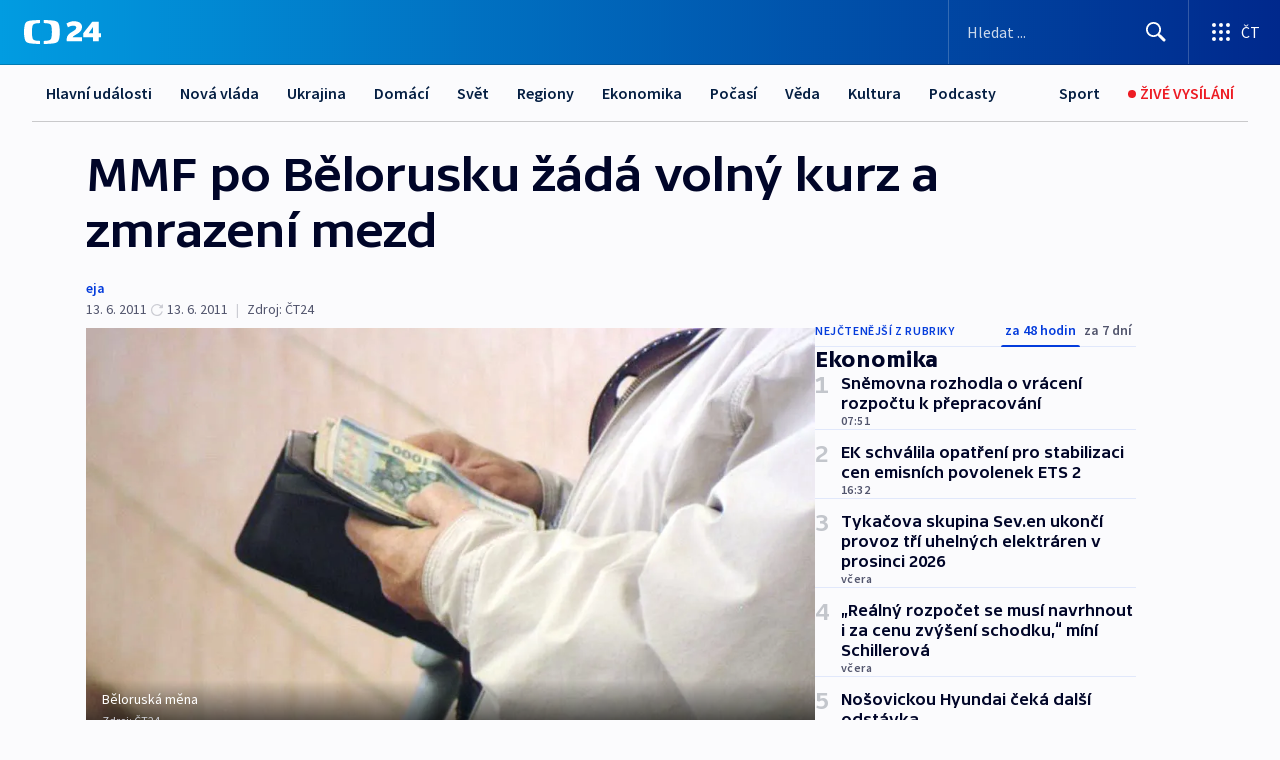

--- FILE ---
content_type: text/html; charset=utf-8
request_url: https://ct24.ceskatelevize.cz/clanek/ekonomika/mmf-po-belorusku-zada-volny-kurz-a-zmrazeni-mezd-234702
body_size: 63908
content:
<!DOCTYPE html><html lang="cs" data-sentry-element="Html" data-sentry-component="MyDocument" data-sentry-source-file="_document.tsx"><head data-sentry-element="Head" data-sentry-source-file="_document.tsx"><meta charSet="utf-8"/><meta content="initial-scale=1.0, width=device-width" name="viewport" data-sentry-element="meta" data-sentry-source-file="_app.tsx"/><meta name="publisher" content="ČT24, Česká televize" data-sentry-element="meta" data-sentry-source-file="_app.tsx"/><meta name="language" content="cs" data-sentry-element="meta" data-sentry-source-file="_app.tsx"/><meta name="theme-color" content="#ffffff" data-sentry-element="meta" data-sentry-source-file="_app.tsx"/><link rel="icon" href="/static/favicon.ico" sizes="any"/><link rel="icon" type="image/svg+xml" href="/static/favicon.svg"/><link rel="icon" type="image/png" href="/static/favicon.png"/><link rel="apple-touch-icon" href="/static/apple-touch-icon.png"/><link rel="manifest" href="/static/manifest.json"/><link rel="canonical" href="https://ct24.ceskatelevize.cz/clanek/ekonomika/mmf-po-belorusku-zada-volny-kurz-a-zmrazeni-mezd-234702"/><link rel="stylesheet" href="https://ctfs.ceskatelevize.cz/static/scripts/cmp/v2.1/orestbida/brands/ct24-light.css"/><title>MMF po Bělorusku žádá volný kurz a zmrazení mezd — ČT24 — Česká televize</title><meta name="description" content="Minsk – Mezinárodní měnový fond (MMF) tlačí na Bělorusko, aby přešlo na standardní plovoucí kurz rublu podpořený zvýšenými úrokovými sazbami. Po dvoutýdenní misi v zemi také MMF vládě doporučil zmrazit mzdy. Vytyčil tak požadavky světové organizace na poskytnutí nového úvěru. Minsk žádá po fondu finanční pomoc až osm miliard dolarů (134 miliard korun) k překonání nynější těžké měnové krize."/><meta name="robots" content="index, follow"/><meta name="author" content="eja"/><meta property="og:title" content="MMF po Bělorusku žádá volný kurz a zmrazení mezd"/><meta property="og:description" content="Minsk – Mezinárodní měnový fond (MMF) tlačí na Bělorusko, aby přešlo na standardní plovoucí kurz rublu podpořený zvýšenými úrokovými sazbami. Po dvoutýdenní misi v zemi také MMF vládě doporučil zmrazit mzdy. Vytyčil tak požadavky světové organizace na poskytnutí nového úvěru. Minsk žádá po fondu finanční pomoc až osm miliard dolarů (134 miliard korun) k překonání nynější těžké měnové krize."/><meta property="og:image" content="https://fs2-ct24.ceskatelevize.cz/image/[base64].jpg?width=1280"/><meta property="og:type" content="article"/><script type="application/ld+json">{"@context":"https://schema.org","@type":"Article","headline":"MMF po Bělorusku žádá volný kurz a zmrazení mezd","description":"Minsk – Mezinárodní měnový fond (MMF) tlačí na Bělorusko, aby přešlo na standardní plovoucí kurz rublu podpořený zvýšenými úrokovými sazbami. Po dvoutýdenní misi v zemi také MMF vládě doporučil zmrazit mzdy. Vytyčil tak požadavky světové organizace na poskytnutí nového úvěru. Minsk žádá po fondu finanční pomoc až osm miliard dolarů (134 miliard korun) k překonání nynější těžké měnové krize.","datePublished":"2011-06-13T19:01:00+02:00","dateModified":"2011-06-13T18:45:00+02:00","author":[{"@type":"Person","name":"eja"}],"publisher":{"@type":"Organization","name":"ČT24 - Česká televize","logo":{"@type":"ImageObject","url":"https://ctfs.ceskatelevize.cz/static/channels/ct24.svg"}},"image":["https://fs2-ct24.ceskatelevize.cz/image/[base64].jpg?width=1024",{"@type":"ImageObject","url":"https://fs2-ct24.ceskatelevize.cz/image/[base64].jpg?width=1024","caption":"Běloruská měna","creditText":"Zdroj: ČT24"}],"mainEntityOfPage":{"@type":"WebPage","@id":"https://ct24.ceskatelevize.cz/clanek/ekonomika/mmf-po-belorusku-zada-volny-kurz-a-zmrazeni-mezd-234702"},"keywords":"Ekonomika, ČT24","hasPart":{"@type":"ImageGallery","url":"https://ct24.ceskatelevize.cz/clanek/ekonomika/mmf-po-belorusku-zada-volny-kurz-a-zmrazeni-mezd-234702#galerie=98693","image":[{"@type":"ImageObject","url":"https://fs2-ct24.ceskatelevize.cz/image/NWMxNDU3ZjlmZmU0MDU4YVxPmTBNoFm1ziEU_aZHMTlPXkdtfYLelQ3d_jLIyrP9SYW03tgmokAe3izWN3VGegIoECpmX21n97PFWCbo3JaEhrYeTotPgbSLgXKC8JUbUNm0vbUYuPjIe1VtXHQnnQ.jpg","caption":"Běloruská měna","creditText":"Zdroj: ČT24"},{"@type":"ImageObject","url":"https://fs2-ct24.ceskatelevize.cz/image/OGQzYTYwNTc4MzZmZmYzZi6yDtgKhLxRZCFuT9Ojh3DOgXk0Nxt8Q6y_vXDwaaPQFV3V224eSkyilXhFomPZJk9j27h9VFxMXf9GZT3DOqqYkYIysllzDTDGXh0HlKKa1QOw6Cy4ZJ1MZZqG4L_e5g.jpg","caption":"Mezinárodní měnový fond","creditText":"Zdroj: ČT24, www.alphabetics.info"}]}}</script><meta name="next-head-count" content="21"/><script id="google-tag-manager" nonce="OGZjZDFhYmEtZGE3YS00ZDBjLWE1NjUtNDgwMzQyMTNkMGFk" data-sentry-element="Script" data-sentry-source-file="_document.tsx" data-nscript="beforeInteractive">
                        var dataLayer = dataLayer || [];dataLayer.push({
                            "page": { "section": "24" },
                            "app": {"version": "1.73.6", "platform": "Web"}
                        });

                        (function(w,d,s,l,i){w[l]=w[l]||[];w[l].push({'gtm.start':
                        new Date().getTime(),event:'gtm.js'});var f=d.getElementsByTagName(s)[0],
                        j=d.createElement(s),dl=l!='dataLayer'?'&l='+l:'';j.async=true;j.src=
                        'https://www.googletagmanager.com/gtm.js?id='+i+dl;var n=d.querySelector('[nonce]');
                        n&&j.setAttribute('nonce',n.nonce||n.getAttribute('nonce'));f.parentNode.insertBefore(j,f);
                        })(window,document,'script','dataLayer','GTM-WR543Z2');
                  </script><link nonce="OGZjZDFhYmEtZGE3YS00ZDBjLWE1NjUtNDgwMzQyMTNkMGFk" rel="preload" href="/_next/static/css/aaeb8d8300f74219.css" as="style"/><link nonce="OGZjZDFhYmEtZGE3YS00ZDBjLWE1NjUtNDgwMzQyMTNkMGFk" rel="stylesheet" href="/_next/static/css/aaeb8d8300f74219.css" data-n-g=""/><link nonce="OGZjZDFhYmEtZGE3YS00ZDBjLWE1NjUtNDgwMzQyMTNkMGFk" rel="preload" href="/_next/static/css/09a1478ae1d3768e.css" as="style"/><link nonce="OGZjZDFhYmEtZGE3YS00ZDBjLWE1NjUtNDgwMzQyMTNkMGFk" rel="stylesheet" href="/_next/static/css/09a1478ae1d3768e.css" data-n-p=""/><link nonce="OGZjZDFhYmEtZGE3YS00ZDBjLWE1NjUtNDgwMzQyMTNkMGFk" rel="preload" href="/_next/static/css/b5b3546fd1e0f7d1.css" as="style"/><link nonce="OGZjZDFhYmEtZGE3YS00ZDBjLWE1NjUtNDgwMzQyMTNkMGFk" rel="stylesheet" href="/_next/static/css/b5b3546fd1e0f7d1.css" data-n-p=""/><noscript data-n-css="OGZjZDFhYmEtZGE3YS00ZDBjLWE1NjUtNDgwMzQyMTNkMGFk"></noscript><script defer="" nonce="OGZjZDFhYmEtZGE3YS00ZDBjLWE1NjUtNDgwMzQyMTNkMGFk" nomodule="" src="/_next/static/chunks/polyfills-42372ed130431b0a.js"></script><script src="/_next/static/chunks/webpack-9d436da92b284dc9.js" nonce="OGZjZDFhYmEtZGE3YS00ZDBjLWE1NjUtNDgwMzQyMTNkMGFk" defer=""></script><script src="/_next/static/chunks/framework-df2fc3d29a08040c.js" nonce="OGZjZDFhYmEtZGE3YS00ZDBjLWE1NjUtNDgwMzQyMTNkMGFk" defer=""></script><script src="/_next/static/chunks/main-39313285097fd8c9.js" nonce="OGZjZDFhYmEtZGE3YS00ZDBjLWE1NjUtNDgwMzQyMTNkMGFk" defer=""></script><script src="/_next/static/chunks/pages/_app-8e0e0f5445233034.js" nonce="OGZjZDFhYmEtZGE3YS00ZDBjLWE1NjUtNDgwMzQyMTNkMGFk" defer=""></script><script src="/_next/static/chunks/2852872c-095e82de10fae69e.js" nonce="OGZjZDFhYmEtZGE3YS00ZDBjLWE1NjUtNDgwMzQyMTNkMGFk" defer=""></script><script src="/_next/static/chunks/75fc9c18-c433d48982ca9a30.js" nonce="OGZjZDFhYmEtZGE3YS00ZDBjLWE1NjUtNDgwMzQyMTNkMGFk" defer=""></script><script src="/_next/static/chunks/86-353db38eb9faeaaf.js" nonce="OGZjZDFhYmEtZGE3YS00ZDBjLWE1NjUtNDgwMzQyMTNkMGFk" defer=""></script><script src="/_next/static/chunks/2875-d32f624b3d628629.js" nonce="OGZjZDFhYmEtZGE3YS00ZDBjLWE1NjUtNDgwMzQyMTNkMGFk" defer=""></script><script src="/_next/static/chunks/8460-92487105c425564e.js" nonce="OGZjZDFhYmEtZGE3YS00ZDBjLWE1NjUtNDgwMzQyMTNkMGFk" defer=""></script><script src="/_next/static/chunks/1717-e987c59798af39f8.js" nonce="OGZjZDFhYmEtZGE3YS00ZDBjLWE1NjUtNDgwMzQyMTNkMGFk" defer=""></script><script src="/_next/static/chunks/608-ce62424a55ef4c59.js" nonce="OGZjZDFhYmEtZGE3YS00ZDBjLWE1NjUtNDgwMzQyMTNkMGFk" defer=""></script><script src="/_next/static/chunks/7444-e60ad12959b52b0e.js" nonce="OGZjZDFhYmEtZGE3YS00ZDBjLWE1NjUtNDgwMzQyMTNkMGFk" defer=""></script><script src="/_next/static/chunks/3028-b840d9dc054b79c3.js" nonce="OGZjZDFhYmEtZGE3YS00ZDBjLWE1NjUtNDgwMzQyMTNkMGFk" defer=""></script><script src="/_next/static/chunks/4035-8e9f8e7f61c25e84.js" nonce="OGZjZDFhYmEtZGE3YS00ZDBjLWE1NjUtNDgwMzQyMTNkMGFk" defer=""></script><script src="/_next/static/chunks/2990-253ac610134148a9.js" nonce="OGZjZDFhYmEtZGE3YS00ZDBjLWE1NjUtNDgwMzQyMTNkMGFk" defer=""></script><script src="/_next/static/chunks/pages/article/%5B...slug%5D-2e5629221816109b.js" nonce="OGZjZDFhYmEtZGE3YS00ZDBjLWE1NjUtNDgwMzQyMTNkMGFk" defer=""></script><script src="/_next/static/h5PSeMn2npfv0dhjKyG9t/_buildManifest.js" nonce="OGZjZDFhYmEtZGE3YS00ZDBjLWE1NjUtNDgwMzQyMTNkMGFk" defer=""></script><script src="/_next/static/h5PSeMn2npfv0dhjKyG9t/_ssgManifest.js" nonce="OGZjZDFhYmEtZGE3YS00ZDBjLWE1NjUtNDgwMzQyMTNkMGFk" defer=""></script><style nonce="OGZjZDFhYmEtZGE3YS00ZDBjLWE1NjUtNDgwMzQyMTNkMGFk">.ctg-footer__social {
  color: #6f6f6f;
  display: flex;
  font-size: 1rem;
  align-items: center;
  font-family: SourceSansPro, sans-serif;
  line-height: 1.375rem;
  letter-spacing: 0;
  justify-content: center;
}
.ctg-footer__social-title {
  margin: 0;
  display: none;
  white-space: nowrap;
}
@media (min-width: 768px) {
  .ctg-footer__social-title {
    display: initial;
  }
}
  .ctg-footer__social-title.darkMode {
    color: rgba(255, 255, 255, 0.8);
  }
  .ctg-footer__social-list {
    margin: 0 0 16px 0;
    display: flex;
    padding: 0;
    list-style: none;
  }
@media (min-width: 768px) {
  .ctg-footer__social-list {
    margin: 0 0 0 15px;
  }
}
  .ctg-footer__social-list-item {
    width: 52px;
    margin: 0 4px;
    text-align: center;
  }
@media (min-width: 414px) {
  .ctg-footer__social-list-item {
    width: 64px;
  }
}
  .ctg-footer__social-list-item:first-child {
    margin-left: 0;
  }
  .ctg-footer__social-list-item:last-child {
    margin-right: 0;
  }
  .ctg-footer__social-list-item:hover {
    cursor: pointer;
    text-decoration: underline;
  }
  .ctg-footer__social-list-item:hover img.ctg-footer__icon-no-hover {
    display: none;
  }
  .ctg-footer__social-list-item:hover img.ctg-footer__icon-hover {
    display: block;
  }
  .ctg-footer__social-list-item img {
    width: 36px;
    height: 36px;
    margin: auto;
  }
@media (min-width: 768px) {
  .ctg-footer__social-list-item {
    width: initial;
  }
}
@media (min-width: 768px) {
  .ctg-footer__social-list-item img {
    width: 32px;
    height: 32px;
  }
}
  .ctg-footer__icon-hover {
    display: none;
  }
  .ctg-footer__icon-no-hover {
    display: block;
  }
  .ctg-footer__social-list-item-title {
    color: #6f6f6f;
    font-size: 0.75rem;
    font-family: SourceSansPro, sans-serif;
    font-weight: 400;
    line-height: 18px;
    white-space: nowrap;
    letter-spacing: 0.0375rem;
    text-transform: initial;
  }
@media (min-width: 768px) {
  .ctg-footer__social-list-item-title {
    display: none;
  }
}
  .ctg-footer__social-item-link {
    display: block;
    text-decoration: none;
  }
  .ctg-footer__channels-list {
    width: 100%;
    margin: 0;
    display: none;
    padding: 0;
    list-style: none;
  }
@media (min-width: 768px) {
  .ctg-footer__channels-list {
    display: flex;
  }
}
@media (min-width: 1024px) {
  .ctg-footer__channels-list {
    flex-wrap: wrap;
  }
}
  .ctg-footer__channels-list-item {
    flex: 1 1 auto;
    display: flex;
    margin-bottom: 40px;
    justify-content: center;
  }
@media (min-width: 1024px) {
  .ctg-footer__channels-list-item {
    flex: 0 1 30%;
    justify-content: start;
  }
}
  .ctg-footer__channels-list-item img {
    height: 20px;
  }
@media (min-width: 1024px) {
  .ctg-footer__channels-list-item img {
    height: 24px;
  }
}
  .ctg-footer__sr-only {
    top: auto;
    left: -10000px;
    width: 1px;
    height: 1px;
    overflow: hidden;
    position: absolute;
  }
  .ctg-footer__sub-footer {
    color: #6f6f6f;
    display: flex;
    font-size: 0.875rem;
    font-family: SourceSansPro, sans-serif;
    font-weight: 400;
    line-height: 1.25rem;
    letter-spacing: 0;
    text-transform: initial;
    justify-content: space-between;
  }
  .ctg-footer__sub-footer a {
    color: #041e42;
    transition: color 300ms ease-in;
    text-decoration: none;
  }
  .ctg-footer__sub-footer p {
    margin: 0;
  }
@media (max-width: 413px) {
  .ctg-footer__sub-footer div:first-child span:first-of-type {
    display: block;
  }
}
  .ctg-footer__sub-footer.darkMode span, .ctg-footer__sub-footer.darkMode a {
    color: rgba(255, 255, 255, 0.8);
  }
  .ctg-footer__sub-footer.darkMode p:first-child {
    color: rgba(255, 255, 255, 0.6);
  }
  .ctg-footer__sub-footer a:hover {
    text-decoration: underline;
  }
  .ctg-footer__separator {
    margin: 0px 7px;
  }
@media (max-width: 413px) {
  .ctg-footer__hidden {
    display: none;
  }
}
  .ctg-footer__right-column {
    display: none;
  }
@media (min-width: 768px) {
  .ctg-footer__right-column {
    display: flex;
  }
}
  .ctg-footer__contacts {
    color: #6f6f6f;
    font-size: 1rem;
    text-align: left;
    font-family: SourceSansPro, sans-serif;
    line-height: 20px;
    letter-spacing: 0;
  }
  .ctg-footer__contacts a {
    color: #041e42;
    transition: color 300ms ease-in;
    text-decoration: none;
  }
@media (min-width: 768px) and (max-width: 1023px) {
  .ctg-footer__contacts {
    text-align: center;
  }
}
  .ctg-footer__contacts a:hover {
    text-decoration: underline;
  }
  .ctg-footer__contacts-list {
    margin: 0;
    display: flex;
    flex-direction: column;
    justify-content: center;
  }
@media (min-width: 768px) {
  .ctg-footer__contacts-list {
    flex-direction: row;
  }
}
@media (min-width: 1024px) {
  .ctg-footer__contacts-list {
    justify-content: start;
  }
}
  .ctg-footer__contacts-list.darkMode span {
    color: #FFFFFF;
  }
  .ctg-footer__contacts-link {
    color: #041e42;
    margin: 0 0 0 0;
    display: flex;
    align-self: flex-start;
    line-height: 22px;
    align-content: center;
  }
  .ctg-footer__contacts-link img {
    margin-right: 10px;
  }
  .ctg-footer__contacts-link:first-child {
    margin: 0 0 18px 0;
  }
@media (min-width: 768px) {
  .ctg-footer__contacts-link:first-child {
    margin-right: 26px;
  }
}
  .ctg-footer__strong {
    font-family: SourceSansPro, sans-serif;
    font-weight: 600;
  }
  .ctg-footer__opening-hours {
    color: #000;
    margin: 0 0 16px 0;
  }
  .ctg-footer__opening-hours span:last-child {
    color: #6f6f6f;
    display: inline-block;
    margin-top: 8px;
  }
  .ctg-footer__opening-hours.darkMode span:first-child {
    color: #FFFFFF;
  }
  .ctg-footer__opening-hours.darkMode span:last-child {
    color: rgba(255, 255, 255, 0.8);
  }
  .footer-0-2-1 {  }
  .footer-0-2-1.darkMode {  }
  .footer-0-2-1 hr {
    opacity: 1;
  }
  .wrapper-0-2-2 {
    margin: 0 auto;
    display: grid;
    padding: 32px 16px 24px 16px;
  }
@media (min-width: 768px) {
  .wrapper-0-2-2 {
    padding: 48px 24px 32px 24px;
    grid-row-gap: 0px;
    grid-column-gap: 0px;
    grid-template-rows: repeat(6, auto);
    grid-template-columns: repeat(2, auto);
  }
}
@media (min-width: 1024px) {
  .wrapper-0-2-2 {
    grid-template-rows: repeat(6, auto);
  }
}
  .wrapper-0-2-2 a:focus {
    outline: none;
    box-shadow: 0px 0px 0px 2px #60a0ff;
    border-radius: 4px;
  }
  .logo-0-2-3 {
    display: block;
    justify-self: start;
    margin-bottom: 24px;
  }
  .logo-0-2-3 img {
    height: 24px;
  }
@media (min-width: 768px) {
  .logo-0-2-3 {
    grid-area: 1 / 1 / 2 / 2;
    margin-bottom: 40px;
  }
}
@media (min-width: 1024px) {
  .logo-0-2-3 {
    margin-bottom: 56px;
  }
}
@media (min-width: 768px) {
  .logo-0-2-3 img {
    height: 32px;
  }
}
  .social-0-2-4 {  }
@media (min-width: 768px) {
  .social-0-2-4 {
    grid-area: 1 / 2 / 1 / 3;
    align-self: flex-start;
    justify-content: flex-end;
  }
}
  .contacts-0-2-5 {
    margin-bottom: 22px;
  }
@media (min-width: 768px) {
  .contacts-0-2-5 {
    grid-area: 4 / 1 / 4 / 3;
  }
}
@media (min-width: 1024px) {
  .contacts-0-2-5 {
    grid-area: 3 / 2 / 3 / 3;
  }
}
  .channels-0-2-6 {  }
@media (min-width: 768px) {
  .channels-0-2-6 {
    grid-area: 3 / 1 / 3 / 3;
  }
}
@media (min-width: 1024px) {
  .channels-0-2-6 {
    grid-area: 2 / 2 / 2 / 3;
    align-self: start;
    margin-bottom: 11px;
  }
}
  .divider-0-2-7 {
    width: 100%;
    border: none;
    height: 1px;
    margin: 0 0 16px 0;
    background-color: #e0e0e0;
  }
@media (min-width: 768px) {
  .divider-0-2-7 {
    margin: 0 0 24px 0;
    grid-area: 5 / 1 / 5 / 3;
  }
}
@media (min-width: 1024px) {
  .divider-0-2-7 {
    grid-area: 5 / 1 / 5 / 3;
  }
}
  .dividerMedium-0-2-8 {
    margin: 0 0 16px 0;
  }
  .dividerLow-0-2-9 {
    margin: 0 0 20px 0;
  }
@media (min-width: 768px) {
  .dividerLow-0-2-9 {
    margin: 0 0 12px 0;
  }
}
  .dividerMobile-0-2-10 {  }
@media (min-width: 768px) {
  .dividerMobile-0-2-10 {
    display: none;
  }
}
  .linkList-0-2-11 {
    margin: 0 0 20px 0;
    display: flex;
    padding: 0;
    row-gap: 18px;
    flex-wrap: wrap;
    font-size: 1rem;
    list-style: none;
    font-family: SourceSansPro, sans-serif;
    line-height: 1.375rem;
    letter-spacing: 0;
  }
  .linkList-0-2-11 a {
    color: #041e42;
    transition: color 300ms ease-in;
    text-decoration: none;
  }
@media (min-width: 768px) {
  .linkList-0-2-11 {
    margin: 0 0 40px 0;
    display: grid;
    grid-column: 1 / 3;
    grid-template-columns: repeat(3, 1fr);
  }
  .linkList-0-2-11 #tvProgram {
    grid-area: 1 / 1;
  }
  .linkList-0-2-11 #ziveVysilani {
    grid-area: 2 / 1;
  }
  .linkList-0-2-11 #tvPoplatky {
    grid-area: 3 / 1;
  }
  .linkList-0-2-11 #teletext {
    grid-area: 4 / 1;
  }
  .linkList-0-2-11 #podcasty {
    grid-area: 5 / 1;
  }
  .linkList-0-2-11 #pocasi {
    grid-area: 1 / 2;
  }
  .linkList-0-2-11 #eshop {
    grid-area: 2 / 2;
  }
  .linkList-0-2-11 #mobilniAplikace {
    grid-area: 3 / 2;
  }
  .linkList-0-2-11 #vseoCt {
    grid-area: 4 / 2;
  }
  .linkList-0-2-11 #studioBrno {
    grid-area: 2 / 3;
  }
  .linkList-0-2-11 #proMedia {
    grid-area: 5 / 2;
  }
  .linkList-0-2-11 #studioOstrava {
    grid-area: 1 / 3;
  }
  .linkList-0-2-11 #radaCt {
    grid-area: 6 / 1;
  }
  .linkList-0-2-11 #kariera {
    grid-area: 3 / 3;
  }
  .linkList-0-2-11 #casteDotazy {
    grid-area: 4 / 3;
  }
  .linkList-0-2-11 #kontakty {
    grid-area: 5 / 3;
  }
}
@media (min-width: 1024px) {
  .linkList-0-2-11 {
    margin: 0 0 32px 0;
    display: flex;
    row-gap: 10px;
    grid-area: 2 / 1 / 5 / 2;
  }
}
  .linkList-0-2-11.darkMode {  }
  .linkList-0-2-11.darkMode a {
    color: #FFFFFF;
  }
  .linkList-0-2-11 a:hover {
    text-decoration: underline;
  }
  .linkListItem-0-2-12 {
    flex: 0 1 45%;
    line-height: 22px;
  }
@media (min-width: 768px) {
  .linkListItem-0-2-12 {
    flex: 0 1 33%;
  }
}
@media (min-width: 1024px) {
  .linkListItem-0-2-12 {
    flex: 0 1 50%;
  }
}
  .subFooter-0-2-13 {  }
@media (min-width: 768px) {
  .subFooter-0-2-13 {
    grid-area: 6 / 1 / 6 / 3;
  }
}
  .srOnly-0-2-14 {
    top: auto;
    left: -10000px;
    width: 1px;
    height: 1px;
    overflow: hidden;
    position: absolute;
  }
  .footer-d17-0-2-15 {
    background: #f4f4f4;
  }
  .footer-d17-0-2-15.darkMode {
    background: #001830;
  }
  .wrapper-d18-0-2-16 {
    max-width: 1216px;
  }
  .ctg-header__wrapper {
    width: 100%;
    content: a;
    box-sizing: border-box;
    background-color: #fff;
  }
  .ctg-header__document-disable-scroll-local {  }
@media screen and (max-width: 767px) {
  .ctg-header__document-disable-scroll-local {
    overflow: hidden !important;
    touch-action: none;
    overscroll-behavior: none;
    -webkit-overflow-scrolling: none;
  }
}
  .ctg-header__body-disable-scroll-local {  }
@media screen and (max-width: 767px) {
  .ctg-header__body-disable-scroll-local {
    overflow: hidden !important;
    touch-action: none;
    overscroll-behavior: none;
    -webkit-overflow-scrolling: none;
  }
}
  .ctg-header__document-disable-scroll-global {  }
@media screen and (max-width: 427px) {
  .ctg-header__document-disable-scroll-global {
    overflow: hidden !important;
    touch-action: none;
    overscroll-behavior: none;
    -webkit-overflow-scrolling: none;
  }
}
  .ctg-header__body-disable-scroll-global {  }
@media screen and (max-width: 427px) {
  .ctg-header__body-disable-scroll-global {
    overflow: hidden !important;
    touch-action: none;
    overscroll-behavior: none;
    -webkit-overflow-scrolling: none;
  }
}
  .ctg-header__document-disable-scroll-local-d2 {  }
@media screen and (max-width: 767px) {
  .ctg-header__document-disable-scroll-local-d2 {
    padding-right: 0px !important;
  }
}
  .ctg-header__document-disable-scroll-global-d4 {  }
@media screen and (max-width: 427px) {
  .ctg-header__document-disable-scroll-global-d4 {
    padding-right: 0px !important;
  }
}
  .ctg-header__inset-focus-visible {  }
  .ctg-header__context-menu-item-disabled {  }
  .ctg-header__context-menu-item.ctg-header__context-menu-item-disabled .ctg-header__context-menu-item-link, .ctg-header__context-menu-item.ctg-header__context-menu-item-disabled .ctg-header__context-menu-item-link:hover {
    cursor: auto;
  }
  .ctg-header__context-menu-item-active {  }
  .ctg-header__context-menu-item.ctg-header__context-menu-item-active .ctg-header__context-menu-item-link {
    cursor: default;
    font-family: SourceSansPro, sans-serif;
    font-weight: 600;
  }
  .ctg-header__context-menu-item-link {
    display: flex;
    padding: 9px 26px 9px;
    font-size: 1rem;
    align-items: center;
    font-family: SourceSansPro, sans-serif;
    line-height: 1.375rem;
    letter-spacing: 0;
    vertical-align: sub;
  }
  .ctg-header__context-menu-item:not(.ctg-header__context-menu-item-disabled) .ctg-header__context-menu-item-link:hover {  }
  .ctg-header__context-menu-item-link:hover {
    text-decoration: none;
  }
  .ctg-header__profile-name {  }
  .ctg-header__profile-name + ul li:first-child .ctg-header__context-menu-item-link {
    padding: 0 24px 9px;
  }
  .ctg-header__profile-name + ul li:first-child .ctg-header__context-menu-item-link:hover {
    text-decoration: underline;
    background-color: #fff;
  }
  .ctg-header__context-menu-item-link-is-not {  }
  .ctg-header__context-menu-item-link.ctg-header__context-menu-item-link-is-not {
    outline: none;
  }
  .ctg-header__context-menu-item-link.ctg-header__context-menu-item-link-is-not.focus-visible {
    box-shadow: 0px 0px 0px 2px #60a0ff;
  }
  .ctg-header__context-menu-item {
    color: #393939;
    width: 100%;
    padding: 0;
    max-width: 100%;
    list-style: none;
  }
  .ctg-header__context-menu-item > span {
    display: flex;
    align-items: center;
  }
  .ctg-header__context-menu-item > span > svg {
    fill: currentColor;
    flex: 0 0 auto;
    width: 20px;
    height: 20px;
    margin: 0 8px 0 -28px;
  }
  .ctg-header__context-menu-icon {
    width: 20px;
    display: flex;
    align-items: center;
    margin-right: 18px;
  }
  .ctg-header__context-menu-item-disabled-d0 {  }
  .ctg-header__context-menu-item.ctg-header__context-menu-item-disabled-d0 .ctg-header__context-menu-item-link, .ctg-header__context-menu-item.ctg-header__context-menu-item-disabled-d0 .ctg-header__context-menu-item-link:hover {
    background-color: transparent;
    color: #8d8d8d;
  }
  .ctg-header__context-menu-item-active-d1 {  }
  .ctg-header__context-menu-item.ctg-header__context-menu-item-active-d1 .ctg-header__context-menu-item-link {
    color: #000000;
  }
  .ctg-header__context-menu-item-link-d2 {
    color: #041e42;
  }
  .ctg-header__context-menu-item:not(.ctg-header__context-menu-item-disabled) .ctg-header__context-menu-item-link-d2:hover {
    color: #000000;
    background-color: #f4f4f4;
  }
  .ctg-header__context-menu-item-disabled-d3 {  }
  .ctg-header__context-menu-item.ctg-header__context-menu-item-disabled-d3 .ctg-header__context-menu-item-link, .ctg-header__context-menu-item.ctg-header__context-menu-item-disabled-d3 .ctg-header__context-menu-item-link:hover {
    background-color: transparent;
    color: #8d8d8d;
  }
  .ctg-header__context-menu-item-active-d4 {  }
  .ctg-header__context-menu-item.ctg-header__context-menu-item-active-d4 .ctg-header__context-menu-item-link {
    color: #000000;
  }
  .ctg-header__context-menu-item-link-d5 {
    color: #041e42;
  }
  .ctg-header__context-menu-item:not(.ctg-header__context-menu-item-disabled) .ctg-header__context-menu-item-link-d5:hover {
    color: #000000;
    background-color: #f4f4f4;
  }
  .ctg-header__context-menu-item-disabled-d6 {  }
  .ctg-header__context-menu-item.ctg-header__context-menu-item-disabled-d6 .ctg-header__context-menu-item-link, .ctg-header__context-menu-item.ctg-header__context-menu-item-disabled-d6 .ctg-header__context-menu-item-link:hover {
    background-color: transparent;
    color: #8d8d8d;
  }
  .ctg-header__context-menu-item-active-d7 {  }
  .ctg-header__context-menu-item.ctg-header__context-menu-item-active-d7 .ctg-header__context-menu-item-link {
    color: #000000;
  }
  .ctg-header__context-menu-item-link-d8 {
    color: #041e42;
  }
  .ctg-header__context-menu-item:not(.ctg-header__context-menu-item-disabled) .ctg-header__context-menu-item-link-d8:hover {
    color: #000000;
    background-color: #f4f4f4;
  }
  .ctg-header__context-menu-item-disabled-d9 {  }
  .ctg-header__context-menu-item.ctg-header__context-menu-item-disabled-d9 .ctg-header__context-menu-item-link, .ctg-header__context-menu-item.ctg-header__context-menu-item-disabled-d9 .ctg-header__context-menu-item-link:hover {
    background-color: transparent;
    color: #8d8d8d;
  }
  .ctg-header__context-menu-item-active-d10 {  }
  .ctg-header__context-menu-item.ctg-header__context-menu-item-active-d10 .ctg-header__context-menu-item-link {
    color: #000000;
  }
  .ctg-header__context-menu-item-link-d11 {
    color: #041e42;
  }
  .ctg-header__context-menu-item:not(.ctg-header__context-menu-item-disabled) .ctg-header__context-menu-item-link-d11:hover {
    color: #000000;
    background-color: #f4f4f4;
  }
  .ctg-header__context-menu-item-disabled-d12 {  }
  .ctg-header__context-menu-item.ctg-header__context-menu-item-disabled-d12 .ctg-header__context-menu-item-link, .ctg-header__context-menu-item.ctg-header__context-menu-item-disabled-d12 .ctg-header__context-menu-item-link:hover {
    background-color: transparent;
    color: #8d8d8d;
  }
  .ctg-header__context-menu-item-active-d13 {  }
  .ctg-header__context-menu-item.ctg-header__context-menu-item-active-d13 .ctg-header__context-menu-item-link {
    color: #000000;
  }
  .ctg-header__context-menu-item-link-d14 {
    color: #041e42;
  }
  .ctg-header__context-menu-item:not(.ctg-header__context-menu-item-disabled) .ctg-header__context-menu-item-link-d14:hover {
    color: #000000;
    background-color: #f4f4f4;
  }
  .ctg-header__context-menu-item-disabled-d15 {  }
  .ctg-header__context-menu-item.ctg-header__context-menu-item-disabled-d15 .ctg-header__context-menu-item-link, .ctg-header__context-menu-item.ctg-header__context-menu-item-disabled-d15 .ctg-header__context-menu-item-link:hover {
    background-color: transparent;
    color: #8d8d8d;
  }
  .ctg-header__context-menu-item-active-d16 {  }
  .ctg-header__context-menu-item.ctg-header__context-menu-item-active-d16 .ctg-header__context-menu-item-link {
    color: #000000;
  }
  .ctg-header__context-menu-item-link-d17 {
    color: #041e42;
  }
  .ctg-header__context-menu-item:not(.ctg-header__context-menu-item-disabled) .ctg-header__context-menu-item-link-d17:hover {
    color: #000000;
    background-color: #f4f4f4;
  }
  .ctg-header__context-menu-item-disabled-d18 {  }
  .ctg-header__context-menu-item.ctg-header__context-menu-item-disabled-d18 .ctg-header__context-menu-item-link, .ctg-header__context-menu-item.ctg-header__context-menu-item-disabled-d18 .ctg-header__context-menu-item-link:hover {
    background-color: transparent;
    color: #8d8d8d;
  }
  .ctg-header__context-menu-item-active-d19 {  }
  .ctg-header__context-menu-item.ctg-header__context-menu-item-active-d19 .ctg-header__context-menu-item-link {
    color: #000000;
  }
  .ctg-header__context-menu-item-link-d20 {
    color: #041e42;
  }
  .ctg-header__context-menu-item:not(.ctg-header__context-menu-item-disabled) .ctg-header__context-menu-item-link-d20:hover {
    color: #000000;
    background-color: #f4f4f4;
  }
  .ctg-header__context-menu-item-disabled-d21 {  }
  .ctg-header__context-menu-item.ctg-header__context-menu-item-disabled-d21 .ctg-header__context-menu-item-link, .ctg-header__context-menu-item.ctg-header__context-menu-item-disabled-d21 .ctg-header__context-menu-item-link:hover {
    background-color: transparent;
    color: #8d8d8d;
  }
  .ctg-header__context-menu-item-active-d22 {  }
  .ctg-header__context-menu-item.ctg-header__context-menu-item-active-d22 .ctg-header__context-menu-item-link {
    color: #000000;
  }
  .ctg-header__context-menu-item-link-d23 {
    color: #041e42;
  }
  .ctg-header__context-menu-item:not(.ctg-header__context-menu-item-disabled) .ctg-header__context-menu-item-link-d23:hover {
    color: #000000;
    background-color: #f4f4f4;
  }
  .ctg-header__context-menu-item-disabled-d24 {  }
  .ctg-header__context-menu-item.ctg-header__context-menu-item-disabled-d24 .ctg-header__context-menu-item-link, .ctg-header__context-menu-item.ctg-header__context-menu-item-disabled-d24 .ctg-header__context-menu-item-link:hover {
    background-color: transparent;
    color: #8d8d8d;
  }
  .ctg-header__context-menu-item-active-d25 {  }
  .ctg-header__context-menu-item.ctg-header__context-menu-item-active-d25 .ctg-header__context-menu-item-link {
    color: #000000;
  }
  .ctg-header__context-menu-item-link-d26 {
    color: #041e42;
  }
  .ctg-header__context-menu-item:not(.ctg-header__context-menu-item-disabled) .ctg-header__context-menu-item-link-d26:hover {
    color: #000000;
    background-color: #f4f4f4;
  }
  .ctg-header__context-menu-item-disabled-d27 {  }
  .ctg-header__context-menu-item.ctg-header__context-menu-item-disabled-d27 .ctg-header__context-menu-item-link, .ctg-header__context-menu-item.ctg-header__context-menu-item-disabled-d27 .ctg-header__context-menu-item-link:hover {
    background-color: transparent;
    color: #8d8d8d;
  }
  .ctg-header__context-menu-item-active-d28 {  }
  .ctg-header__context-menu-item.ctg-header__context-menu-item-active-d28 .ctg-header__context-menu-item-link {
    color: #000000;
  }
  .ctg-header__context-menu-item-link-d29 {
    color: #041e42;
  }
  .ctg-header__context-menu-item:not(.ctg-header__context-menu-item-disabled) .ctg-header__context-menu-item-link-d29:hover {
    color: #000000;
    background-color: #f4f4f4;
  }
  .ctg-header__context-menu-item-disabled-d30 {  }
  .ctg-header__context-menu-item.ctg-header__context-menu-item-disabled-d30 .ctg-header__context-menu-item-link, .ctg-header__context-menu-item.ctg-header__context-menu-item-disabled-d30 .ctg-header__context-menu-item-link:hover {
    background-color: transparent;
    color: #8d8d8d;
  }
  .ctg-header__context-menu-item-active-d31 {  }
  .ctg-header__context-menu-item.ctg-header__context-menu-item-active-d31 .ctg-header__context-menu-item-link {
    color: #000000;
  }
  .ctg-header__context-menu-item-link-d32 {
    color: #041e42;
  }
  .ctg-header__context-menu-item:not(.ctg-header__context-menu-item-disabled) .ctg-header__context-menu-item-link-d32:hover {
    color: #000000;
    background-color: #f4f4f4;
  }
  .ctg-header__context-menu-item-disabled-d33 {  }
  .ctg-header__context-menu-item.ctg-header__context-menu-item-disabled-d33 .ctg-header__context-menu-item-link, .ctg-header__context-menu-item.ctg-header__context-menu-item-disabled-d33 .ctg-header__context-menu-item-link:hover {
    background-color: transparent;
    color: #8d8d8d;
  }
  .ctg-header__context-menu-item-active-d34 {  }
  .ctg-header__context-menu-item.ctg-header__context-menu-item-active-d34 .ctg-header__context-menu-item-link {
    color: #000000;
  }
  .ctg-header__context-menu-item-link-d35 {
    color: #041e42;
  }
  .ctg-header__context-menu-item:not(.ctg-header__context-menu-item-disabled) .ctg-header__context-menu-item-link-d35:hover {
    color: #000000;
    background-color: #f4f4f4;
  }
  .ctg-header__context-menu-item-disabled-d36 {  }
  .ctg-header__context-menu-item.ctg-header__context-menu-item-disabled-d36 .ctg-header__context-menu-item-link, .ctg-header__context-menu-item.ctg-header__context-menu-item-disabled-d36 .ctg-header__context-menu-item-link:hover {
    background-color: transparent;
    color: #8d8d8d;
  }
  .ctg-header__context-menu-item-active-d37 {  }
  .ctg-header__context-menu-item.ctg-header__context-menu-item-active-d37 .ctg-header__context-menu-item-link {
    color: #000000;
  }
  .ctg-header__context-menu-item-link-d38 {
    color: #041e42;
  }
  .ctg-header__context-menu-item:not(.ctg-header__context-menu-item-disabled) .ctg-header__context-menu-item-link-d38:hover {
    color: #000000;
    background-color: #f4f4f4;
  }
  .ctg-header__local-menu-mobile-nav {
    width: 100%;
    display: none;
    position: relative;
    box-shadow: 0px 1px 3px rgba(0, 0, 0, 0.2), 0px 12px 24px -8px rgba(0, 0, 0, 0.15);
    margin-left: auto;
    background-color: #fff;
  }
  .ctg-header__local-menu-mobile-nav .ctg-header__context-menu {
    width: 100%;
    padding: 16px 0;
    box-shadow: none;
    background-color: transparent;
  }
  .ctg-header__local-menu-mobile-nav .ctg-header__context-menu li.ctg-header__context-menu-item-active > a, .ctg-header__local-menu-mobile-nav .ctg-header__context-menu li.ctg-header__context-menu-item-active > span, .ctg-header__local-menu-mobile-nav .ctg-header__context-menu li > a:hover {
    color: #041e42;
  }
  .ctg-header__local-menu-mobile-nav .ctg-header__context-menu li:not(.ctg-header__context-menu-item-disabled) > a:hover, .ctg-header__local-menu-mobile-nav .ctg-header__context-menu li:not(.ctg-header__context-menu-item-disabled) > span.ctg-header__local-menu-mobile-nav .ctg-header__context-menu li:not(.ctg-header__context-menu-item-disabled):hover {
    background-color: #f4f4f4;
  }
  .ctg-header__local-menu-mobile-nav-visible {
    display: block;
  }
  .ctg-header__local-menu-mobile-nav-wrapper {
    top: 105px;
    left: 0;
    width: 100%;
    height: calc(100% - 105px);
    padding: 0;
    z-index: 101;
    overflow: auto;
    position: fixed;
    visibility: hidden;
    background-color: rgba(0, 0, 0, .3);
  }
  .ctg-header__local-menu-mobile-nav-wrapper-visible {
    visibility: visible;
  }
  .ctg-header__local-menu-mobile-button-wrapper {
    color: inherit;
    display: flex;
    align-items: center;
  }
  .ctg-header__local-menu-mobile-button-wrapper > button {
    color: inherit;
    display: flex;
    padding: 10px 16px;
    align-items: center;
  }
  .ctg-header__local-menu-mobile-button > svg {
    color: inherit;
    width: 24px;
    height: 24px;
    margin-right: 4px;
  }
  .ctg-header__local-menu-mobile-button > span {
    color: inherit;
    font-size: 1rem;
    font-family: SourceSansPro, sans-serif;
    line-height: 1;
  }
  .ctg-header__inset-focus-visible {  }
  .ctg-header__hotlink-nav-list-item {
    position: relative;
  }
@media (max-width: 767px) {
  .ctg-header__hotlink-nav-list-item {
    border-left: 1px solid rgba(0, 0, 0, 0.2);
  }
}
  .ctg-header__hotlink-nav-list-item > a, .ctg-header__hotlink-nav-list-item > button, .ctg-header__hotlink-nav-list-item > span {
    height: 100%;
    margin: 0;
    display: flex;
    position: relative;
    font-size: 16px;
    box-sizing: border-box;
    transition: backgroundColor 150ms, borderColor 150ms,color 150ms;
    align-items: center;
    font-family: SourceSansPro, sans-serif;
    font-weight: 600;
    line-height: 1.314rem;
    padding-top: 5px;
    white-space: nowrap;
    padding-left: 14px;
    padding-right: 14px;
    letter-spacing: normal;
    padding-bottom: 5px;
    justify-content: center;
    text-decoration: none;
  }
  .ctg-header__hotlink-nav-list-item > span {
    cursor: default;
  }
  .ctg-header__hotlink-nav-list-item > a svg, .ctg-header__hotlink-nav-list-item > button svg, .ctg-header__hotlink-nav-list-item > span svg {
    margin-right: 4px;
  }
  .ctg-header__hotlink-nav-list-item-active.ctg-header__hotlink-nav-list-item > a svg, .ctg-header__hotlink-nav-list-item-active.ctg-header__hotlink-nav-list-item > button svg, .ctg-header__hotlink-nav-list-item-active.ctg-header__hotlink-nav-list-item > span svg {  }
  .ctg-header__hotlink-nav-list-item-active.ctg-header__hotlink-nav-list-item > a, .ctg-header__hotlink-nav-list-item-active.ctg-header__hotlink-nav-list-item > button, .ctg-header__hotlink-nav-list-item-active.ctg-header__hotlink-nav-list-item > span {  }
@media (hover: hover) {
  .ctg-header__hotlink-nav-list-item > a, .ctg-header__hotlink-nav-list-item > button, .ctg-header__hotlink-nav-list-item > span {  }
  .ctg-header__hotlink-nav-list-item > a:hover svg, .ctg-header__hotlink-nav-list-item > button:hover svg, .ctg-header__hotlink-nav-list-item > span:hover svg {  }
  .ctg-header__hotlink-nav-list-item > a:hover, .ctg-header__hotlink-nav-list-item > button:hover, .ctg-header__hotlink-nav-list-item > span:hover {
    text-decoration: none;
  }
}
  .ctg-header__hotlink-nav-list-item-active {  }
  .ctg-header__hotlink-nav-list-item-active:before {
    left: 50%;
    width: 0;
    bottom: -6px;
    height: 0;
    content: "";
    position: absolute;
    border-left: 6px solid transparent;
    margin-left: -6px;
    border-right: 6px solid transparent;
  }
  .ctg-header__hotlink-nav-list-item-d0 {  }
  .ctg-header__hotlink-nav-list-item-d0 > a, .ctg-header__hotlink-nav-list-item-d0 > button, .ctg-header__hotlink-nav-list-item-d0 > span {
    background-color: transparent;
    color: #041e42;
  }
  .ctg-header__hotlink-nav-list-item-d0 > a svg, .ctg-header__hotlink-nav-list-item-d0 > button svg, .ctg-header__hotlink-nav-list-item-d0 > span svg {
    color: inherit;
  }
  .ctg-header__hotlink-nav-list-item-active.ctg-header__hotlink-nav-list-item-d0 > a svg, .ctg-header__hotlink-nav-list-item-active.ctg-header__hotlink-nav-list-item-d0 > button svg, .ctg-header__hotlink-nav-list-item-active.ctg-header__hotlink-nav-list-item-d0 > span svg {
    color: inherit;
  }
  .ctg-header__hotlink-nav-list-item-active.ctg-header__hotlink-nav-list-item-d0 > a, .ctg-header__hotlink-nav-list-item-active.ctg-header__hotlink-nav-list-item-d0 > button, .ctg-header__hotlink-nav-list-item-active.ctg-header__hotlink-nav-list-item-d0 > span {
    background-color: #041e42;
    color: #fff;
    border-color: #041e42;
  }
@media (hover: hover) {
  .ctg-header__hotlink-nav-list-item-d0 > a, .ctg-header__hotlink-nav-list-item-d0 > button, .ctg-header__hotlink-nav-list-item-d0 > span {  }
  .ctg-header__hotlink-nav-list-item-d0 > a:hover svg, .ctg-header__hotlink-nav-list-item-d0 > button:hover svg, .ctg-header__hotlink-nav-list-item-d0 > span:hover svg {
    color: inherit;
  }
  .ctg-header__hotlink-nav-list-item-d0 > a:hover, .ctg-header__hotlink-nav-list-item-d0 > button:hover, .ctg-header__hotlink-nav-list-item-d0 > span:hover {
    background-color: #041e42;
    color: #fff;
    border-color: #041e42;
  }
}
  .ctg-header__hotlink-nav-list-item-active-d2 {  }
  .ctg-header__hotlink-nav-list-item-active-d2:before {
    border-top: 6px solid #041e42;
  }
  .ctg-header__hotlink-nav-list-item-d3 {  }
  .ctg-header__hotlink-nav-list-item-d3 > a, .ctg-header__hotlink-nav-list-item-d3 > button, .ctg-header__hotlink-nav-list-item-d3 > span {
    background-color: transparent;
    color: #041e42;
  }
  .ctg-header__hotlink-nav-list-item-d3 > a svg, .ctg-header__hotlink-nav-list-item-d3 > button svg, .ctg-header__hotlink-nav-list-item-d3 > span svg {
    color: inherit;
  }
  .ctg-header__hotlink-nav-list-item-active.ctg-header__hotlink-nav-list-item-d3 > a svg, .ctg-header__hotlink-nav-list-item-active.ctg-header__hotlink-nav-list-item-d3 > button svg, .ctg-header__hotlink-nav-list-item-active.ctg-header__hotlink-nav-list-item-d3 > span svg {
    color: inherit;
  }
  .ctg-header__hotlink-nav-list-item-active.ctg-header__hotlink-nav-list-item-d3 > a, .ctg-header__hotlink-nav-list-item-active.ctg-header__hotlink-nav-list-item-d3 > button, .ctg-header__hotlink-nav-list-item-active.ctg-header__hotlink-nav-list-item-d3 > span {
    background-color: #041e42;
    color: #fff;
    border-color: #041e42;
  }
@media (hover: hover) {
  .ctg-header__hotlink-nav-list-item-d3 > a, .ctg-header__hotlink-nav-list-item-d3 > button, .ctg-header__hotlink-nav-list-item-d3 > span {  }
  .ctg-header__hotlink-nav-list-item-d3 > a:hover svg, .ctg-header__hotlink-nav-list-item-d3 > button:hover svg, .ctg-header__hotlink-nav-list-item-d3 > span:hover svg {
    color: inherit;
  }
  .ctg-header__hotlink-nav-list-item-d3 > a:hover, .ctg-header__hotlink-nav-list-item-d3 > button:hover, .ctg-header__hotlink-nav-list-item-d3 > span:hover {
    background-color: #041e42;
    color: #fff;
    border-color: #041e42;
  }
}
  .ctg-header__hotlink-nav-list-item-active-d5 {  }
  .ctg-header__hotlink-nav-list-item-active-d5:before {
    border-top: 6px solid #041e42;
  }
  .ctg-header__hotlink-nav-list {
    height: 100%;
    margin: 0;
    display: flex;
    padding: 0;
    position: relative;
    list-style-type: none;
  }
  .ctg-header__hotlink-nav-button-container {
    position: relative;
  }
  .ctg-header__local-menu-nav-list-item {
    position: relative;
    max-width: 235px;
  }
  .ctg-header__local-menu-nav-list-item > a, .ctg-header__local-menu-nav-list-item > button, .ctg-header__local-menu-nav-list-item > span {
    color: #041e42;
    height: 57px;
    margin: 0;
    display: block;
    padding: 0 14px;
    overflow: hidden;
    position: relative;
    font-size: 1rem;
    box-sizing: border-box;
    transition: background-color 150ms, border-color 150ms,color 150ms;
    font-family: SourceSansPro, sans-serif;
    font-weight: 600;
    line-height: 57px;
    white-space: nowrap;
    text-overflow: ellipsis;
    letter-spacing: normal;
    text-decoration: none;
  }
  .ctg-header__local-menu-nav-list-item > span {
    cursor: default;
  }
  .ctg-header__local-menu-nav-list-item a {
    text-decoration: none;
  }
  .ctg-header__local-menu-nav-list-item-active.ctg-header__local-menu-nav-list-item > a, .ctg-header__local-menu-nav-list-item > a:hover, .ctg-header__local-menu-nav-list-item-active.ctg-header__local-menu-nav-list-item > button, .ctg-header__local-menu-nav-list-item > button:hover, .ctg-header__local-menu-nav-list-item-active.ctg-header__local-menu-nav-list-item > span, .ctg-header__local-menu-nav-list-item > span:hover {
    color: #fff;
    border-color: #041e42;
    text-decoration: none;
    background-color: #041e42;
  }
  .ctg-header__local-menu-nav-list-item-active:before {
    left: 50%;
    width: 0;
    bottom: -6px;
    height: 0;
    content: "";
    position: absolute;
    border-top: 6px solid #041e42;
    border-left: 6px solid transparent;
    margin-left: -6px;
    border-right: 6px solid transparent;
  }
  .ctg-header__local-menu-nav.ctg-header__local-menu-nav-gradient {
    mask-size: auto;
    mask-image: linear-gradient( to right, black calc(100% - 150px), transparent calc(100% - 100px));
    mask-repeat: no-repeat, no-repeat;
    mask-position: 0 0, 100% 0;
    -webkit-mask-size: auto;
    -webkit-mask-image: linear-gradient( to right, black calc(100% - 150px), transparent calc(100% - 100px));
    -webkit-mask-repeat: no-repeat, no-repeat;
    -webkit-mask-position: 0 0, 100% 0;
  }
  .ctg-header__local-menu-nav-list {
    width: fit-content;
    margin: 0;
    display: flex;
    padding: 0;
    position: relative;
    list-style-type: none;
  }
  .ctg-header__local-menu-nav-button-container {
    position: relative;
  }
  .ctg-header__local-menu-nav-button-container .ctg-header__context-menu {
    left: -30px;
  }
  .ctg-header__local-menu-nav-button:before {
    left: 50%;
    bottom: -6px;
    height: 0;
    content: "";
    display: block;
    opacity: 0;
    z-index: 2;
    position: absolute;
    transform: translateX(-50%);
    border-top: 6px solid #041e42;
    transition: opacity .150ms ease;
    border-left: 6px solid transparent;
    border-right: 6px solid transparent;
    pointer-events: none;
  }
  .ctg-header__local-menu-nav-button:hover {
    cursor: pointer;
  }
  .ctg-header__local-menu-nav-button-active {
    color: #fff !important;
    background-color: #041e42;
  }
  .ctg-header__local-menu-nav-button-active:before {
    opacity: 1;
  }
  .ctg-header__local-menu-nav-button-active.dark {
    color: #041e42 !important;
    background-color: #fff !important;
  }
  .ctg-header__local-menu-nav-button-active.dark:before {
    border-top: 6px solid #fff;
  }
  .ctg-header__local-menu-wrapper {
    position: relative;
  }
@media screen and (min-width: 768px) {
  .ctg-header__local-menu-wrapper {
    margin: 0 auto;
    padding: 0 24px;
    max-width: 1168px;
  }
}
  .ctg-header__local-menu {
    height: 49px;
    display: grid;
    z-index: 1;
    position: relative;
    box-sizing: border-box;
    align-items: center;
    border-bottom: 1px solid rgba(0, 0, 0, 0.2);
    justify-content: stretch;
    grid-template-columns: 1fr min-content min-content;
  }
@media screen and (min-width: 768px) {
  .ctg-header__local-menu {
    height: 57px;
    max-width: 100%;
    grid-template-rows: 57px;
    grid-template-columns: minmax(0, 100%) min-content min-content;
  }
  .ctg-header__local-menu.secondaryMenu {
    height: auto;
  }
}
  .ctg-header__local-menu.hideBottomLine {
    height: 48px;
    border-bottom: 0;
  }
@media screen and (min-width: 768px) {
  .ctg-header__local-menu.hideBottomLine {
    height: 56px;
    grid-template-rows: 56px;
  }
}
  .ctg-header__local-menu-secondary-wrapper {
    width: 100%;
  }
  .ctg-header__local-nav-wrapper {
    display: none;
  }
@media screen and (min-width: 768px) {
  .ctg-header__local-nav-wrapper {
    display: block;
    position: relative;
  }
}
  .ctg-header__hotlink-nav-wrapper {
    height: 100%;
    position: relative;
  }
@media screen and (min-width: 768px) {
  .ctg-header__hotlink-nav-wrapper {
    display: block;
    position: relative;
  }
}
  .ctg-header__local-menu-mobile-button-wrapper {
    height: 100%;
  }
@media screen and (min-width: 768px) {
  .ctg-header__local-menu-mobile-button-wrapper {
    display: none;
  }
}
  .ctg-header__local-menu-mobile-button-wrapper .ctg-header__local-menu-mobile-button {
    width: 100%;
    height: 100%;
  }
  .ctg-header__local-menu-mobile-button-wrapper .ctg-header__local-menu-mobile-button.ctg-header__local-menu-mobile-button-active {
    background-color: rgba(0, 0, 0, 0.04);
  }
@media (hover: hover) {
  .ctg-header__local-menu-mobile-button-wrapper .ctg-header__local-menu-mobile-button:hover {
    color: #fff;
    background-color: #041e42;
  }
  .inverted .ctg-header__local-menu-mobile-button-wrapper .ctg-header__local-menu-mobile-button:hover {
    color: #fff;
    background-color: transparent;
  }
}
  .ctg-header__header-dark .ctg-header__local-menu-nav-list-item > a, .ctg-header__header-dark .ctg-header__local-menu-nav-list-item > button, .ctg-header__header-dark .ctg-header__local-menu-nav-list-item > span {
    color: #fff;
  }
  .ctg-header__header-dark .ctg-header__local-menu-nav-list-item.ctg-header__local-menu-nav-list-item-active > a, .ctg-header__header-dark .ctg-header__local-menu-nav-list-item.ctg-header__local-menu-nav-list-item-active > button, .ctg-header__header-dark .ctg-header__local-menu-nav-list-item.ctg-header__local-menu-nav-list-item-active > span {
    color: #041e42;
    border-color: #fff;
    background-color: #fff;
  }
  .ctg-header__header-dark .ctg-header__local-menu-nav-list-item.ctg-header__local-menu-nav-list-item-active:before {
    border-top-color: #fff;
  }
  .ctg-header__header-dark .ctg-header__local-menu-nav-list-item > a:hover, .ctg-header__header-dark .ctg-header__local-menu-nav-list-item > button:hover, .ctg-header__header-dark .ctg-header__local-menu-nav-list-item > span:hover {
    color: #041e42;
    border-color: #fff;
    background-color: #fff;
  }
  .ctg-header__header-dark .ctg-header__hotlink-nav-list-item > a, .ctg-header__header-dark .ctg-header__hotlink-nav-list-item > button, .ctg-header__header-dark .ctg-header__hotlink-nav-list-item > span {
    color: #fff;
  }
@media screen and (max-width: 767px) {
  .ctg-header__header-dark .ctg-header__hotlink-nav-list-item {
    border-color: rgba(255, 255, 255, 0.2);;
  }
}
  .ctg-header__header-dark .ctg-header__hotlink-nav-list-item.ctg-header__hotlink-nav-list-item-active > a, .ctg-header__header-dark .ctg-header__hotlink-nav-list-item.ctg-header__hotlink-nav-list-item-active > button, .ctg-header__header-dark .ctg-header__hotlink-nav-list-item.ctg-header__hotlink-nav-list-item-active > span {
    color: #041e42;
    border-color: #fff;
    background-color: #fff;
  }
  .ctg-header__header-dark .ctg-header__hotlink-nav-list-item.ctg-header__hotlink-nav-list-item-active > a:before, .ctg-header__header-dark .ctg-header__hotlink-nav-list-item.ctg-header__hotlink-nav-list-item-active > button:before, .ctg-header__header-dark .ctg-header__hotlink-nav-list-item.ctg-header__hotlink-nav-list-item-active > span:before {
    border-top: 6px solid white;
  }
  .ctg-header__hotlink-nav-list-item-active.ctg-header__header-dark .ctg-header__hotlink-nav-list-item > a, .ctg-header__header-dark .ctg-header__hotlink-nav-list-item > a:hover, .ctg-header__hotlink-nav-list-item-active.ctg-header__header-dark .ctg-header__hotlink-nav-list-item > button, .ctg-header__header-dark .ctg-header__hotlink-nav-list-item > button:hover, .ctg-header__hotlink-nav-list-item-active.ctg-header__header-dark .ctg-header__hotlink-nav-list-item > span, .ctg-header__header-dark .ctg-header__hotlink-nav-list-item > span:hover {
    color: #041e42;
    border-color: #fff;
    background-color: #fff;
  }
  .ctg-header__hotlink-nav-list-item-active.ctg-header__header-dark .ctg-header__hotlink-nav-list-item > a:before, .ctg-header__hotlink-nav-list-item-active.ctg-header__header-dark .ctg-header__hotlink-nav-list-item > button:before, .ctg-header__hotlink-nav-list-item-active.ctg-header__header-dark .ctg-header__hotlink-nav-list-item > span:before {
    border-top: 6px solid white;
  }
  .ctg-header__header-dark .ctg-header__local-menu {
    border-bottom: 1px solid rgba(255, 255, 255, 0.2);
  }
  .ctg-header__header-dark .ctg-header__hotlink-nav-wrapper button:hover, .ctg-header__header-dark .ctg-header__hotlink-nav-wrapper button.ctg-header__local-menu-mobile-button-active {
    color: #041e42;
    background-color: #fff;
  }
  .ctg-header__header-dark .ctg-header__local-menu-mobile-button-wrapper .ctg-header__local-menu-mobile-button.ctg-header__local-menu-mobile-button-active {
    color: #041e42;
    height: calc(100% + 1px);
    background-color: #fff;
  }
@media (hover: hover) {
  .ctg-header__header-dark .ctg-header__local-menu-mobile-button-wrapper .ctg-header__local-menu-mobile-button:hover {
    color: #041e42;
    background-color: #fff;
  }
  .inverted .ctg-header__header-dark .ctg-header__local-menu-mobile-button-wrapper .ctg-header__local-menu-mobile-button:hover {
    color: #fff;
    background-color: #041e42;
  }
}
  .ctg-header__global-menu-logo-wrapper {
    display: flex;
    align-items: center;
  }
@media (max-width: 359px) {
  .ctg-header__global-menu-logo-wrapper {
    border-left: 0;
  }
}
  .ctg-header__global-menu-logo-link {
    height: 20px;
    margin: 0 16px;
  }
@media (min-width: 360px) {
  .ctg-header__global-menu-logo-link {
    height: 24px;
  }
}
@media (min-width: 768px) {
  .ctg-header__global-menu-logo-link {
    margin-top: 0;
    margin-left: 24px;
    margin-right: 24px;
    margin-bottom: 0;
  }
}
  .ctg-header__global-menu-logo {
    height: 100%;
    display: block;
    max-height: 100%;
  }
  .ctg-header__has-shp-nav {  }
  .ctg-header__global-menu-wrapper {
    height: 56px;
    display: flex;
    position: relative;
    background: transparent;
    align-items: center;
    border-bottom: 1px solid rgba(0, 0, 0, .2);
  }
@media screen and (min-width: 768px) {
  .ctg-header__global-menu-wrapper {
    height: 65px;
  }
}
  .ctg-header__background-class {  }
  .ctg-header__global-menu-right-items {  }
  .ctg-header__global-menu-wrapper .ctg-header__global-menu-right-items {
    height: 100%;
    display: flex;
    margin-left: auto;
  }
  .ctg-header__global-menu-logo-wrapper {  }
  .ctg-header__global-menu-wrapper .ctg-header__global-menu-logo-wrapper {
    flex: 0 1 auto;
    color: inherit;
    height: 100%;
  }
  .ctg-header__background-class-d0 {
    background: linear-gradient(90deg, #019CE1 0%, #00288C 100%);
  }
  .ctg-header__global-menu-nav-button-wrapper {
    color: #041e42;
    height: 100%;
    display: flex;
    box-sizing: border-box;
    align-items: center;
    border-left: 1px solid rgba(0, 0, 0, 0.2);
  }
  .ctg-header__global-menu-nav-button-wrapper > a, .ctg-header__global-menu-nav-button-wrapper > button {
    transition: backgroundColor 200ms,color 200ms;
  }
  .ctg-header__global-menu-nav-button-wrapper searchInput {
    color: #000;
  }
@media (hover: hover) {
  .ctg-header__global-menu-nav-button-wrapper > a:hover, .ctg-header__global-menu-nav-button-wrapper > button:hover {
    background-color: rgba(0, 0, 0, 0.04);
  }
}
   .ctg-header__global-menu-nav-button-wrapper > .ctg-header__menu-button-active {
    background-color: rgba(0, 0, 0, 0.04);
  }
  .ctg-header__global-menu-nav-button-wrapper > button {
    display: flex;
    padding: 10px 20px;
    align-items: center;
  }
@media (max-width: 767px) {
  .ctg-header__global-menu-nav-button-wrapper {
    border-left: 0;
  }
  mobileSearchOpened .ctg-header__global-menu-nav-button-wrapper {
    display: none;
  }
}
  .ctg-header__global-menu-nav-button-wrapper.dark {
    color: #fff;
    border-left-color: rgba(255, 255, 255, 0.2);
  }
  .ctg-header__global-menu-nav-button-wrapper.dark searchInput {
    color: #fff;
  }
@media (hover: hover) {
  .ctg-header__global-menu-nav-button-wrapper.dark > a:hover, .ctg-header__global-menu-nav-button-wrapper.dark > button:hover {
    background-color: rgba(255, 255, 255, 0.08);
  }
}
  .ctg-header__global-menu-nav-button-wrapper.dark > .ctg-header__menu-button-active {
    background-color: rgba(255, 255, 255, 0.08);
  }
  .ctg-header__menu-button > svg {
    color: inherit;
    width: 24px;
    height: 24px;
    margin-right: 8px;
  }
  .ctg-header__menu-button > span {
    color: inherit;
    font-family: SourceSansPro, sans-serif;
    line-height: 24px;
  }
  .ctg-header__search-wrapper {
    color: #041e42;
    height: 100%;
    position: relative;
    box-sizing: border-box;
    border-left: 1px solid rgba(0, 0, 0, 0.2);
  }
  .ctg-header__search-wrapper > a, .ctg-header__search-wrapper > button {
    transition: backgroundColor 200ms,color 200ms;
  }
  .ctg-header__search-wrapper .ctg-header__search-input {
    color: #000;
  }
@media (hover: hover) {
  .ctg-header__search-wrapper > a:hover, .ctg-header__search-wrapper > button:hover {
    background-color: rgba(0, 0, 0, 0.04);
  }
}
   .ctg-header__search-wrapper > menuButtonActive {
    background-color: rgba(0, 0, 0, 0.04);
  }
@media (min-width: 768px) {
  .ctg-header__search-wrapper {
    width: 240px;
  }
}
  .ctg-header__search-wrapper.dark {
    color: #fff;
    border-left-color: rgba(255, 255, 255, 0.2);
  }
  .ctg-header__search-wrapper.dark .ctg-header__search-input {
    color: #fff;
  }
  .ctg-header__search-wrapper.dark > a:hover, .ctg-header__search-wrapper.dark > button:hover, .ctg-header__search-wrapper.dark > menuButtonActive {
    background-color: rgba(255, 255, 255, 0.08);
  }
  .ctg-header__search-wrapper-mobile {
    display: flex;
  }
@media (max-width: 359px) {
  .ctg-header__search-wrapper-mobile {
    border-left: 0;
  }
}
  .ctg-header__search-wrapper-mobile-opened {
    width: 100%;
  }
  .ctg-header__search-form {
    color: inherit;
    height: 100%;
    position: relative;
  }
  .ctg-header__search-form button {
    top: 0;
    color: inherit;
    right: 0;
    border: 0;
    height: 100%;
    margin: 0;
    display: block;
    padding: 10px 20px;
    position: absolute;
    font-size: 0;
    background: none;
    font-family: SourceSansPro, sans-serif;
  }
  .ctg-header__search-wrapper-mobile:not(.ctg-header__search-wrapper-mobile-opened) .ctg-header__search-form {
    display: none;
  }
  .ctg-header__search-wrapper-mobile .ctg-header__search-form {
    flex: 1 1 auto;
    display: flex;
  }
@media screen and (min-width: 768px) and (max-width: 1279px) {
  .ctg-header__has-shp-nav .ctg-header__search-form button {
    padding: 10px 16px;
  }
}
@media screen and (max-width: 767px) {
  .ctg-header__search-form button {
    animation: ctg-search-button-hide 200ms forwards;
  }
}
  .ctg-header__search-input {
    flex: 0 1 auto;
    color: inherit;
    width: 100%;
    border: 0;
    height: 100%;
    display: block;
    outline: none;
    padding: 0 60px 0 18px;
    font-size: 1rem;
    appearance: none;
    box-sizing: border-box;
    font-family: SourceSansPro, sans-serif;
    border-radius: 0;
    background-color: transparent;
  }
  .ctg-header__search-input::placeholder {
    color: inherit;
    opacity: 0.8;
  }
  .ctg-header__search-input::-webkit-search-cancel-button {
    appearance: none;
  }
  .ctg-header__search-input:-webkit-autofill {
    transition-delay: 999999s !important;
    transition-property: background-color, color;
  }
  .ctg-header__search-wrapper-mobile .ctg-header__search-input {
    flex: 1 1 100%;
    height: 100%;
    padding: 0 64px 0 14px;
  }
  .ctg-header__search-mobile-button {
    display: flex;
    padding: 10px 10px;
    align-items: center;
    justify-content: center;
  }
  .ctg-header__search-wrapper:not(.ctg-header__search-wrapper-mobile) .ctg-header__search-mobile-button {
    display: none;
  }
@media screen and (min-width: 768px) and (max-width: 1279px) {
  .ctg-header__has-shp-nav .ctg-header__search-mobile-button {
    width: 64px;
  }
}
  .ctg-header__search-wrapper-mobile.ctg-header__search-wrapper-mobile-opened .ctg-header__search-mobile-show-button {
    display: none;
  }
  .ctg-header__search-mobile-hide-button {
    width: 54px;
    border-left: 1px solid rgba(0, 0, 0, 0.2);
  }
  .ctg-header__search-wrapper-mobile:not(.ctg-header__search-wrapper-mobile-opened) .ctg-header__search-mobile-hide-button {
    display: none;
  }
  .ctg-header__search-mobile-hide-button-dark {
    border-left-color: rgba(255, 255, 255, 0.2);
  }
@keyframes ctg-search-button-hide {
  from {
    transform: translate3d(60px, 0, 0);
  }
  to {
    transform: translate3d(0, 0, 0);
  }
}
  .ctg-header__global-menu-wrapper:not(.ctg-header__has-shp-nav) .ctg-header__global-menu-logo-wrapper + .ctg-header__global-menu-right-items > .ctg-header__search-wrapper-mobile {
    border-left: 0;
  }
  .ctg-header__header-dark .ctg-header__global-menu-wrapper {
    color: #fff;
    border-color: rgba(255, 255, 255, 0.2);
  }
  .ctg-header__global-menu-wrapper.ctg-header__mobile-search-opened .ctg-header__global-menu-right-items {
    flex: 1 1 auto;
    margin-left: 0;
  }
  .ctg-header__mobile-search-opened .ctg-header__global-menu-super-homepage-nav {
    display: none;
  }
  .ctg-header__header-dark .ctg-header__global-menu-super-homepage-nav-item-link {
    color: #FFFFFF;
  }
  .ctg-header__header-dark .ctg-header__global-menu-super-homepage-nav-item-link:hover {
    color: #fff;
  }
  .ctg-header__mobile-search-opened:not(.ctg-header__has-shp-nav) .ctg-header__global-menu-logo-wrapper {
    display: none;
  }
@media (max-width: 767px) {
  .ctg-header__mobile-search-opened .ctg-header__global-menu-logo-wrapper {
    display: none;
  }
}
  .ctg-header__global-menu-wrapper .ctg-header__menu-button {
    height: 100%;
  }
@media (max-width: 767px) {
  .ctg-header__global-menu-wrapper .ctg-header__menu-button {
    padding: 10px 10px;
  }
  .ctg-header__global-menu-wrapper .ctg-header__menu-button > span {
    display: none;
  }
  .ctg-header__global-menu-wrapper .ctg-header__menu-button > svg {
    margin-right: 0;
  }
}
  .ctg-header__global-menu-wrapper.ctg-header__has-shp-nav .ctg-header__search-wrapper-mobile:not(.ctg-header__search-wrapper-mobile-opened) {
    border-left: 0;
  }
@media (max-width: 767px) {
  .ctg-header__global-menu-wrapper.ctg-header__has-shp-nav .ctg-header__search-wrapper-mobile.ctg-header__search-wrapper-mobile-opened {
    border-left: 0;
  }
}
@media (min-width: 768px) and (max-width: 1279px) {
  .ctg-header__global-menu-wrapper.ctg-header__has-shp-nav .ctg-header__search-wrapper-mobile:not(.ctg-header__search-wrapper-mobile-opened) {
    width: auto;
  }
}
@media (min-width: 768px) and (max-width: 1279px) {
  .ctg-header__has-shp-nav .ctg-header__search-mobile-hide-button {
    width: 56px;
    border-left: 0;
  }
}
@media (max-width: 767px) {
  .ctg-header__global-menu-wrapper .ctg-header__account-login-link {
    padding: 10px 10px;
  }
  .ctg-header__global-menu-wrapper .ctg-header__account-login-link > svg {
    display: block;
  }
  .ctg-header__global-menu-wrapper .ctg-header__account-login-link > span {
    display: none;
  }
}
  .ctg-header__menu-nav-wrapper {
    width: 100%;
    opacity: 0%;
    position: relative;
    box-shadow: 0px 1px 3px rgba(0, 0, 0, 0.2), 0px 12px 24px -8px rgba(0, 0, 0, 0.15);
    transition: transform 10ms cubic-bezier(0, 0, 0.3, 1) 300ms,visibility 200ms cubic-bezier(0, 0, 0.3, 1),opacity 200ms cubic-bezier(0, 0, 0.3, 1);
    visibility: hidden;
    margin-left: auto;
    margin-right: 0;
    pointer-events: none;
    text-decoration: none;
    background-color: #fff;
    transform-origin: top right;
  }
@media screen and (min-width: 428px) {
  .ctg-header__menu-nav-wrapper {
    width: 320px;
    border-radius: 4px;
  }
}
  .ctg-header__menu-nav-wrapper > ul + ul {
    margin: 0;
    border-top: 1px solid #e0e0e0;
    padding-top: 8px;
    padding-bottom: 8px;
  }
  .ctg-header__menu-nav-wrapper > ul:last-child:first-child {
    margin-bottom: 0;
  }
  .ctg-header__menu-nav-wrapper contextMenu {
    width: 100%;
    box-shadow: none;
    padding-top: 8px;
    padding-left: 0;
    padding-right: 0;
    padding-bottom: 8px;
    background-color: transparent;
  }
  .ctg-header__menu-nav-wrapper contextMenucontextMenuPrimary li > a, .ctg-header__menu-nav-wrapper contextMenucontextMenuPrimary li > span {
    font-size: 1.125rem;
    font-family: TvSansScreen, sans-serif;
    font-weight: 500;
    padding-top: 9px;
    padding-left: 56px;
    padding-right: 56px;
    padding-bottom: 9px;
  }
  .ctg-header__menu-nav-wrapper contextMenu li > a, .ctg-header__menu-nav-wrapper contextMenu li > span {
    padding-top: 9px;
    padding-left: 56px;
    padding-right: 56px;
    padding-bottom: 9px;
  }
  .ctg-header__menu-nav-wrapper contextMenu licontextMenuItemActive > a, .ctg-header__menu-nav-wrapper contextMenu licontextMenuItemActive > span {
    color: #ed1c24;
  }
  .ctg-header__menu-nav-wrapper contextMenu licontextMenuItemActive > a svg, .ctg-header__menu-nav-wrapper contextMenu licontextMenuItemActive > span svg {
    color: #041e42;
  }
  .ctg-header__menu-nav-wrapper contextMenu li:not(contextMenuItemDisabled) > a:hover, .ctg-header__menu-nav-wrapper contextMenu li:not(contextMenuItemDisabled) > span:hover {
    color: #ed1c24;
    background-color: #f4f4f4;
  }
  .ctg-header__menu-nav-visible {
    opacity: 1;
    transition: transform 10ms cubic-bezier(0, 0, 0.3, 1) 300ms,visibility 200ms cubic-bezier(0, 0, 0.3, 1),opacity 200ms cubic-bezier(0, 0, 0.3, 1);
    visibility: visible;
    margin-left: auto;
    margin-right: 0;
    pointer-events: all;
  }
  .ctg-header__account-context-menu {
    color: #041e42;
    margin: 0;
    padding: 0 0 12px 0;
    font-size: 1rem;
    box-shadow: none;
    font-family: SourceSansPro, sans-serif;
    line-height: 1.375rem;
    padding-top: 0 !important;
    letter-spacing: 0;
  }
  .ctg-header__account-context-menu li:nth-child(2), .ctg-header__account-context-menu li:nth-child(4), .ctg-header__account-context-menu li:nth-child(5) {
    border-top: 1px solid #e0e0e0;
    padding-top: 8px;
  }
  .ctg-header__account-context-menu li:nth-child(1), .ctg-header__account-context-menu li:nth-child(3), .ctg-header__account-context-menu li:nth-child(4) {
    padding-bottom: 8px;
  }
  .ctg-header__account-context-menu li:not(:first-child) a {
    padding: 9px 24px;
  }
  .ctg-header__account-context-menu li.ctg-header__context-menu-item-active > a {
    color: #ed1c24;
  }
  .ctg-header__account-context-menu li.ctg-header__context-menu-item-active > a svg {
    color: #041e42;
  }
  .ctg-header__account-context-menu li:not(.ctg-header__context-menu-item-disabled):not(:first-child) > a:hover {
    background-color: #f4f4f4;
  }
  .ctg-header__profile-name {
    cursor: initial;
    padding-top: 12px;
  }
  .ctg-header__profile-name p {
    color: black;
    margin: 0;
    padding: 9px 24px 0 24px;
    font-size: 1.3125rem;
    font-family: TvSansScreen, sans-serif;
    font-weight: 500;
    line-height: 1.625rem;
    letter-spacing: 0;
  }
  .ctg-header__global-menu-account-nav-wrapper {
    top: 56px;
    right: 0;
    width: 100%;
    height: calc(100% - 56px);
    z-index: 101;
    overflow: auto;
    position: fixed;
    box-sizing: border-box;
    visibility: hidden;
  }
@media screen and (min-width: 428px) {
  .ctg-header__global-menu-account-nav-wrapper {
    width: fit-content;
    padding: 8px;
  }
}
@media screen and (min-width: 768px) {
  .ctg-header__global-menu-account-nav-wrapper {
    top: 65px;
    height: calc(100% - 65px);
    padding: 16px;
    background-color: transparent;
  }
}
  .ctg-header__global-menu-nav {
    margin-left: auto;
  }
  .ctg-header__global-menu-account-nav-wrapper-visible {
    visibility: visible;
  }
  body.ctg-header__body-disable-scroll .ctg-header__global-menu-account-nav-wrapper-visible {
    visibility: visible;
  }
  .ctg-header__channels-list {
    width: 100%;
    margin: 0;
    display: flex;
    padding: 19px 29px 19px 29px;
    flex-wrap: wrap;
    max-width: 100%;
    box-sizing: border-box;
    list-style: none;
  }
  .ctg-header__channels-list.isDark {
    background-color: #001830;
  }
  .ctg-header__channels-list-item {
    flex: 1 1 auto;
    width: 50%;
    padding: 8px 0;
  }
  .ctg-header__channels-list-item img {
    height: 21px;
    display: block;
  }
  .ctg-header__channels-list-item a {
    display: block;
    padding: 5px;
  }
  .ctg-header__channels-list-item-main-link {
    width: 100%;
    margin-bottom: 14px;
  }
  .ctg-header__channels-list-item-main-link img {
    height: 24px;
  }
  .ctg-header__global-menu-nav {
    width: 100%;
    display: none;
    position: relative;
    box-shadow: 0px 1px 3px rgba(0, 0, 0, 0.2), 0px 12px 24px -8px rgba(0, 0, 0, 0.15);
    background-color: #fff;
  }
@media screen and (min-width: 428px) {
  .ctg-header__global-menu-nav {
    width: 320px;
    border-radius: 4px;
  }
}
  .ctg-header__global-menu-nav > ul + ul {
    padding: initial;
    border-top: 1px solid #e0e0e0;
  }
  .ctg-header__global-menu-nav > ul:last-child:first-child {
    margin-bottom: 0;
  }
  .ctg-header__global-menu-nav .ctg-header__context-menu {
    width: 100%;
    box-shadow: none;
    padding-top: 8px;
    padding-left: 0;
    padding-right: 0;
    padding-bottom: 8px;
    background-color: transparent;
  }
  .ctg-header__global-menu-nav .ctg-header__context-menu li > a, .ctg-header__global-menu-nav .ctg-header__context-menu li > span {
    padding-top: 9px;
    padding-left: 56px;
    padding-right: 56px;
    padding-bottom: 9px;
  }
  .ctg-header__global-menu-nav .ctg-header__context-menu li.ctg-header__context-menu-item-active > a, .ctg-header__global-menu-nav .ctg-header__context-menu li.ctg-header__context-menu-item-active > span {
    color: #ed1c24;
  }
  .ctg-header__global-menu-nav .ctg-header__context-menu li.ctg-header__context-menu-item-active > a svg, .ctg-header__global-menu-nav .ctg-header__context-menu li.ctg-header__context-menu-item-active > span svg {
    color: #041e42;
  }
  .ctg-header__global-menu-nav .ctg-header__context-menu li:not(.ctg-header__context-menu-item-disabled) > a:hover, .ctg-header__global-menu-nav .ctg-header__context-menu li:not(.ctg-header__context-menu-item-disabled) > span:hover {
    color: #ed1c24;
    background-color: #f4f4f4;
  }
  .ctg-header__global-menu-nav-visible {
    display: block;
  }
  .ctg-header__context-menu-primary li > a, .ctg-header__context-menu-primary li > span {
    font-size: 1.125rem;
    transition: background-color 200ms ease-in-out, color 200ms ease-in-out;
    font-family: TvSansScreen, sans-serif;
    font-weight: 500;
    padding-top: 9px;
    padding-left: 40px;
    padding-right: 40px;
    padding-bottom: 9px;
    text-decoration: none;
  }
  .ctg-header__context-menu-primary li > a:hover, .ctg-header__context-menu-primary li > span:hover {
    color: #ed1c24 !important;
    background-color: #f4f4f4 !important;
  }
  .ctg-header__context-menu-secondary li > a, .ctg-header__context-menu-secondary li > span {
    transition: background-color 200ms ease-in-out, color 200ms ease-in-out;
    padding-left: 40px;
    padding-right: 40px;
    text-decoration: none;
  }
  .ctg-header__context-menu-secondary li > a:hover, .ctg-header__context-menu-secondary li > span:hover {
    color: #ed1c24 !important;
    background-color: #f4f4f4 !important;
  }
  .ctg-header__global-menu-nav-wrapper {
    top: 56px;
    right: 0;
    width: 100%;
    height: calc(100% - 56px);
    z-index: 101;
    overflow: auto;
    position: fixed;
    box-sizing: border-box;
    visibility: hidden;
  }
@media screen and (min-width: 428px) {
  .ctg-header__global-menu-nav-wrapper {
    width: fit-content;
    padding: 8px;
  }
}
@media screen and (min-width: 768px) {
  .ctg-header__global-menu-nav-wrapper {
    top: 65px;
    height: calc(100% - 65px);
    padding: 16px;
  }
}
  .ctg-header__global-menu-nav {
    margin-left: auto;
  }
  .ctg-header__global-menu-nav-open {
    visibility: visible;
    background-color: rgba(0, 0, 0, .3);
  }
@media screen and (min-width: 428px) {
  .ctg-header__global-menu-nav-open {
    background-color: transparent;
  }
}
  .ctg-header__body-disable-scroll {  }
  .ctg-header__local-mobile-menu-opened {  }
  .ctg-header__header {
    color: #041e42;
  }
  .ctg-header__header-dark {
    color: #fff;
  }
  .ctg-header__header-position-fixed {
    z-index: 100;
  }
  .ctg-header__wrapper-fixed {
    top: 0;
    z-index: 100;
    position: fixed;
    box-shadow: 0px 12px 24px -8px rgba(0, 0, 0, 0.15);
  }
  .ctg-header__body-disable-scroll .ctg-header__wrapper-fixed.ctg-header__wrapper-fixed {  }
@media screen and (min-width: 768px) {
  .ctg-header__body-disable-scroll .ctg-header__wrapper-fixed.ctg-header__wrapper-fixed {
    padding-right: 0;
  }
}
  .ctg-header__wrapper-absolute {
    z-index: 100;
    position: absolute;
  }
  .ctg-header__wrapper-fixed-third-row {
    top: -105px;
  }
@media screen and (min-width: 768px) {
  .ctg-header__wrapper-fixed-third-row {
    top: -122px;
  }
}
  .ctg-header__wrapper-fixed-animated {
    animation: ctg-header-show 360ms forwards;
  }
  .ctg-header__wrapper-fixed-animated-third-row {
    animation: ctg-header-show-2-mobile 360ms forwards;
  }
@media screen and (min-width: 768px) {
  .ctg-header__wrapper-fixed-animated-third-row {
    animation: ctg-header-show-2 360ms forwards;
  }
}
@keyframes ctg-header-show {
  from {
    opacity: 0;
    transform: translateY(-100%);
  }
  to {
    opacity: 1;
    transform: translateY(0%);
  }
}
@keyframes ctg-header-show-2 {
  from {
    opacity: 1;
    transform: translateY(-122px);
  }
  to {
    opacity: 1;
    transform: translateY(0%);
  }
}
@keyframes ctg-header-show-2-mobile {
  from {
    opacity: 1;
    transform: translateY(-105px);
  }
  to {
    opacity: 1;
    transform: translateY(0%);
  }
}
  .ctg-header__header-d2 {
    background-color: transparent;
  }
  .ctg-header__header-dark-d3 {
    background-color: transparent;
  }
  .ctg-header__header-position-fixed-d4 {
    box-shadow: 0px 12px 24px -8px rgba(0, 0, 0, 0.15);
    background-color: #fff;
  }
  .ctg-header__wrapper-fixed-d5 {
    background-color: transparent;
  }
  .ctg-header__context-menu-reset {
    margin: 0;
    list-style: none;
    padding-left: 0;
  }
  .ctg-header__context-menu {
    width: 100%;
    margin: 0;
    display: inline-flex;
    padding: 12px 0;
    background: #fff;
    box-sizing: border-box;
    flex-direction: column;
  }
  .ctg-header__context-menu-dark {  }
  .ctg-header__context-menu.ctg-header__context-menu-dark {
    border: 1px solid #525252;
    background: #161616;
  }
  .ctg-header__context-menu-d0 {  }
  .ctg-header__context-menu-reset {
    margin: 0;
    list-style: none;
    padding-left: 0;
  }
  .ctg-header__context-menu {
    width: 100%;
    margin: 0;
    display: inline-flex;
    padding: 12px 0;
    background: #fff;
    box-sizing: border-box;
    flex-direction: column;
  }
  .ctg-header__context-menu-dark {  }
  .ctg-header__context-menu.ctg-header__context-menu-dark {
    border: 1px solid #525252;
    background: #161616;
  }
  .ctg-header__context-menu-d0 {  }
  .ctg-header__context-menu-reset {
    margin: 0;
    list-style: none;
    padding-left: 0;
  }
  .ctg-header__context-menu {
    width: 100%;
    margin: 0;
    display: inline-flex;
    padding: 12px 0;
    background: #fff;
    box-sizing: border-box;
    flex-direction: column;
  }
  .ctg-header__context-menu-dark {  }
  .ctg-header__context-menu.ctg-header__context-menu-dark {
    border: 1px solid #525252;
    background: #161616;
  }
  .ctg-header__context-menu-d0 {  }
  .ctg-header__context-menu-reset {
    margin: 0;
    list-style: none;
    padding-left: 0;
  }
  .ctg-header__context-menu {
    width: 100%;
    margin: 0;
    display: inline-flex;
    padding: 12px 0;
    background: #fff;
    box-sizing: border-box;
    flex-direction: column;
  }
  .ctg-header__context-menu-dark {  }
  .ctg-header__context-menu.ctg-header__context-menu-dark {
    border: 1px solid #525252;
    background: #161616;
  }
  .ctg-header__context-menu-d0 {  }</style></head><body><div id="__next"><div class="_1j4k9yciy ct-base" data-testid="theme-provider"><div class="ct-shared ct-light"><div class="ct24"><header aria-hidden="false" class="ctst_1ajuk800 ctg-header__header ctg-header__header-d2 ctg-header__wrapper" data-testid="ctg-header"><div class="dark ctg-header__global-menu-wrapper ctg-header__background-class ctg-header__background-class-d0"><div class="ctg-header__global-menu-logo-wrapper"><a class="ctg-header__global-menu-logo-link" aria-label="ČT24" data-testid="ctg-header-logo-link" title="ČT24" src="https://ctfs.ceskatelevize.cz/static/channels/ct24.svg" href="/"><img aria-hidden="true" alt="" class="ctg-header__global-menu-logo" src="https://ctfs.ceskatelevize.cz/static/channels/ct24_onDark.svg"/></a></div><div class="ctg-header__global-menu-right-items"><div class="ctg-header__search-wrapper ctg-header__search-wrapper-mobile dark"><form class="ctg-header__search-form" data-testid="ctg-header-searchForm" id="ctg-header__searchForm-desktop"><input required="" aria-label="Vyhledávací formulář" class="ctg-header__search-input ctg-header__inset-focus-visible" data-testid="ctg-header-searchInput" id="ctg-header__searchInput" maxLength="50" minLength="3" name="q" placeholder="Hledat ..." type="search"/><button class="ctg-header__inset-focus-visible ctco_1vkad9t0 js-focus-visible ctco_y037hs0" aria-label="Hledat" data-testid="ctg-header-search-submit" form="ctg-header__searchForm-desktop" type="submit"><svg aria-hidden="true" fill="none" height="24" viewBox="0 0 24 24" width="24" xmlns="http://www.w3.org/2000/svg"><path clip-rule="evenodd" d="M9.5 2a7.5 7.5 0 015.83 12.22c.404-.066.83.034 1.17.302l.115.102 4.43 4.3a1.5 1.5 0 01-1.974 2.254l-.116-.102-4.43-4.3a1.498 1.498 0 01-.43-1.348A7.5 7.5 0 119.5 2zm0 1.8a5.7 5.7 0 100 11.4 5.7 5.7 0 000-11.4z" fill="currentColor" fill-rule="evenodd"></path></svg></button></form><button class="ctg-header__search-mobile-button ctg-header__search-mobile-show-button ctg-header__inset-focus-visible ctco_1vkad9t0 js-focus-visible ctco_y037hs0" aria-label="Zobrazit vyhledávání" type="button"><svg aria-hidden="true" fill="none" height="24" viewBox="0 0 24 24" width="24" xmlns="http://www.w3.org/2000/svg"><path clip-rule="evenodd" d="M9.5 2a7.5 7.5 0 015.83 12.22c.404-.066.83.034 1.17.302l.115.102 4.43 4.3a1.5 1.5 0 01-1.974 2.254l-.116-.102-4.43-4.3a1.498 1.498 0 01-.43-1.348A7.5 7.5 0 119.5 2zm0 1.8a5.7 5.7 0 100 11.4 5.7 5.7 0 000-11.4z" fill="currentColor" fill-rule="evenodd"></path></svg></button><button class="ctg-header__search-mobile-button ctg-header__search-mobile-hide-button ctg-header__inset-focus-visible ctco_1vkad9t0 js-focus-visible ctco_y037hs0" aria-label="Skrýt vyhledávání" type="button"><svg fill="none" height="24" viewBox="0 0 24 24" width="24" xmlns="http://www.w3.org/2000/svg"><path clip-rule="evenodd" d="M5.613 4.21l.094.083L12 10.585l6.293-6.292a1 1 0 011.497 1.32l-.083.094L13.415 12l6.292 6.293a1 1 0 01-1.32 1.497l-.094-.083L12 13.415l-6.293 6.292a1 1 0 01-1.497-1.32l.083-.094L10.585 12 4.293 5.707a1 1 0 011.32-1.497z" fill="currentColor" fill-rule="evenodd"></path></svg></button></div><div class="ctg-header__global-menu-nav-button-wrapper dark"><button class="ctg-header__menu-button ctg-header__inset-focus-visible ctco_1vkad9t0 js-focus-visible ctco_y037hs0" aria-controls="global-menu" aria-haspopup="menu" aria-label="Otevřít výběr produktů České televize" data-testid="ctg-global-menu-button" tabindex="0" type="button"><svg aria-hidden="true" fill="none" height="24" viewBox="0 0 24 24" width="24" xmlns="http://www.w3.org/2000/svg"><path clip-rule="evenodd" d="M19 17a2 2 0 110 4 2 2 0 010-4zm-7 0a2 2 0 110 4 2 2 0 010-4zm-7 0a2 2 0 110 4 2 2 0 010-4zm14-7a2 2 0 110 4 2 2 0 010-4zm-7 0a2 2 0 110 4 2 2 0 010-4zm-7 0a2 2 0 110 4 2 2 0 010-4zm14-7a2 2 0 110 4 2 2 0 010-4zm-7 0a2 2 0 110 4 2 2 0 010-4zM5 3a2 2 0 110 4 2 2 0 010-4z" fill="currentColor" fill-rule="evenodd"></path></svg><span>ČT</span></button></div></div></div><div aria-hidden="false" class="ctg-header__local-menu-wrapper" style="max-width:1264px"><nav aria-label="Produktová"><div class="ctg-header__local-menu"><div class="ctg-header__local-menu-mobile-button-wrapper"><button class="ctg-header__local-menu-mobile-button ctg-header__inset-focus-visible ctco_1vkad9t0 js-focus-visible ctco_y037hs0" aria-label="Otevřít výběr kategorií" data-testid="menu-button" tabindex="0" type="button"><svg fill="none" height="24" viewBox="0 0 24 25" width="24" xmlns="http://www.w3.org/2000/svg"><path clip-rule="evenodd" d="M20.4 16.5a.6.6 0 01.6.6v.8a.6.6 0 01-.6.6H3.6a.6.6 0 01-.6-.6v-.8a.6.6 0 01.6-.6h16.8zm0-5a.6.6 0 01.6.6v.8a.6.6 0 01-.6.6H3.6a.6.6 0 01-.6-.6v-.8a.6.6 0 01.6-.6h16.8zm0-5a.6.6 0 01.6.6v.8a.6.6 0 01-.6.6H3.6a.6.6 0 01-.6-.6v-.8a.6.6 0 01.6-.6h16.8z" fill="currentColor" fill-rule="evenodd"></path></svg><span>Rubriky</span></button></div><div aria-label="Rubriky" class="ctg-header__local-menu-nav ctg-header__local-nav-wrapper ctg-header__local-menu-nav-gradient" role="region"><ul class="ctg-header__local-menu-nav-list"><li class="ctg-header__local-menu-nav-list-item"><a class="ctg-header__inset-focus-visible" aria-current="false" href="/tema/hlavni-udalosti-90196">Hlavní události</a></li><li class="ctg-header__local-menu-nav-list-item"><a class="ctg-header__inset-focus-visible" aria-current="false" href="/tema/volby-do-poslanecke-snemovny-2025-97721">Nová vláda</a></li><li class="ctg-header__local-menu-nav-list-item"><a class="ctg-header__inset-focus-visible" aria-current="false" href="/tema/ruska-invaze-na-ukrajinu-58">Ukrajina</a></li><li class="ctg-header__local-menu-nav-list-item"><a class="ctg-header__inset-focus-visible" aria-current="false" href="/rubrika/domaci-5">Domácí</a></li><li class="ctg-header__local-menu-nav-list-item"><a class="ctg-header__inset-focus-visible" aria-current="false" href="/rubrika/svet-16">Svět</a></li><li class="ctg-header__local-menu-nav-list-item"><a class="ctg-header__inset-focus-visible" aria-current="false" href="/rubrika/regiony-12">Regiony</a></li><li class="ctg-header__local-menu-nav-list-item"><a class="ctg-header__inset-focus-visible" aria-current="false" href="/rubrika/ekonomika-17">Ekonomika</a></li><li class="ctg-header__local-menu-nav-list-item"><a class="ctg-header__inset-focus-visible" aria-current="false" href="/rubrika/pocasi-27">Počasí</a></li><li class="ctg-header__local-menu-nav-list-item"><a class="ctg-header__inset-focus-visible" aria-current="false" href="/rubrika/veda-25">Věda</a></li><li class="ctg-header__local-menu-nav-list-item"><a class="ctg-header__inset-focus-visible" aria-current="false" href="/rubrika/kultura-24">Kultura</a></li><li class="ctg-header__local-menu-nav-list-item"><a class="ctg-header__inset-focus-visible" aria-current="false" href="/tema/podcast-3737">Podcasty</a></li></ul></div><div aria-label="Hotlinks" class="ctg-header__hotlink-nav ctg-header__hotlink-nav-wrapper" role="region"><ul class="ctg-header__hotlink-nav-list"><li class="ctg-header__hotlink-nav-list-item ctg-header__hotlink-nav-list-item-d0"><a class="ctg-header__inset-focus-visible" aria-label="Sport" href="https://www.ctsport.cz"><span aria-hidden="true">Sport</span></a></li><li class="ctg-header__hotlink-nav-list-item ctg-header__hotlink-nav-list-item-d3"><button aria-label="Živé vysílání" class="ctg-header__inset-focus-visible" type="button"><svg fill="none" height="8" viewBox="0 0 8 8" width="8" xmlns="http://www.w3.org/2000/svg"><circle cx="4" cy="4" fill="currentColor" r="4"></circle></svg><span aria-hidden="true">ŽIVÉ VYSÍLÁNÍ</span></button></li></ul></div></div><div class="ctg-header__local-menu-secondary-wrapper"></div></nav></div></header><div class="ctgl_11kw0ng0 ctgl_11kw0ng2"></div><div class="ctg-header__global-menu-nav-wrapper"><div aria-hidden="true" aria-label="Výběr produktů České televize" class="ctg-header__menu-nav-wrapper" data-testid="ctg-global-menu" id="global-menu" role="region"><ul class="ctg-header__channels-list"><li class="ctg-header__channels-list-item ctg-header__channels-list-item-main-link"><a class="" href="https://www.ceskatelevize.cz/" title="Česká televize"><img aria-hidden="true" alt="Česká televize" src="https://ctfs.ceskatelevize.cz/static/channels/Ceska_televize_logo.svg"/></a></li><li class="ctg-header__channels-list-item"><a class="" href="https://www.ceskatelevize.cz/ivysilani/" title="iVysílání"><img aria-hidden="true" alt="iVysílání" src="https://ctfs.ceskatelevize.cz/static/channels/ivysilani.svg"/></a></li><li class="ctg-header__channels-list-item"><a class="" href="https://ct24.ceskatelevize.cz" title="ČT24"><img aria-hidden="true" alt="ČT24" src="https://ctfs.ceskatelevize.cz/static/channels/ct24.svg"/></a></li><li class="ctg-header__channels-list-item"><a class="" href="https://decko.ceskatelevize.cz" title="ČT Déčko"><img aria-hidden="true" alt="ČT Déčko" src="https://ctfs.ceskatelevize.cz/static/channels/ctd.svg"/></a></li><li class="ctg-header__channels-list-item"><a class="" href="https://sport.ceskatelevize.cz" title="ČT Sport"><img aria-hidden="true" alt="ČT Sport" src="https://ctfs.ceskatelevize.cz/static/channels/ctsport.svg"/></a></li><li class="ctg-header__channels-list-item"><a class="" href="https://art.ceskatelevize.cz/" title="ČT art"><img aria-hidden="true" alt="ČT art" src="https://ctfs.ceskatelevize.cz/static/channels/ctart.svg"/></a></li><li class="ctg-header__channels-list-item"><a class="" href="https://edu.ceskatelevize.cz/" title="ČT edu"><img aria-hidden="true" alt="ČT edu" src="https://ctfs.ceskatelevize.cz/static/channels/edu.svg"/></a></li></ul><ul class="ctg-header__context-menu-reset ctg-header__context-menu-primary" data-testid="context-menu"><li class="ctg-header__context-menu-item"><a class="ctg-header__context-menu-item-link ctg-header__context-menu-item-link-d2 ctg-header__inset-focus-visible" title="Živé vysílání" href="https://www.ceskatelevize.cz/zive/">Živé vysílání</a></li><li class="ctg-header__context-menu-item"><a class="ctg-header__context-menu-item-link ctg-header__context-menu-item-link-d5 ctg-header__inset-focus-visible" title="TV program" href="https://www.ceskatelevize.cz/tv-program/">TV program</a></li></ul><ul class="ctg-header__context-menu-reset ctg-header__context-menu-secondary" data-testid="context-menu"><li class="ctg-header__context-menu-item"><a class="ctg-header__context-menu-item-link ctg-header__context-menu-item-link-d8 ctg-header__inset-focus-visible" title="Počasí" href="https://ct24.ceskatelevize.cz/pocasi">Počasí</a></li><li class="ctg-header__context-menu-item"><a class="ctg-header__context-menu-item-link ctg-header__context-menu-item-link-d11 ctg-header__inset-focus-visible" title="Teletext" href="https://teletext.ceskatelevize.cz/">Teletext</a></li><li class="ctg-header__context-menu-item"><a class="ctg-header__context-menu-item-link ctg-header__context-menu-item-link-d14 ctg-header__inset-focus-visible" title="E-shop" href="https://eshop.ceskatelevize.cz/">E-shop</a></li><li class="ctg-header__context-menu-item"><a class="ctg-header__context-menu-item-link ctg-header__context-menu-item-link-d17 ctg-header__inset-focus-visible" title="Vše o ČT" href="https://www.ceskatelevize.cz/vse-o-ct/">Vše o ČT</a></li><li class="ctg-header__context-menu-item"><a class="ctg-header__context-menu-item-link ctg-header__context-menu-item-link-d20 ctg-header__inset-focus-visible" title="TV poplatky" href="https://poplatky.ceskatelevize.cz/domacnost">TV poplatky</a></li><li class="ctg-header__context-menu-item"><a class="ctg-header__context-menu-item-link ctg-header__context-menu-item-link-d23 ctg-header__inset-focus-visible" title="Kontakty" href="https://www.ceskatelevize.cz/vse-o-ct/kontakty/">Kontakty</a></li></ul></div></div><div class="ctg-header__global-menu-account-nav-wrapper"><div aria-hidden="true" aria-label="Menu uživatele" class="ctg-header__menu-nav-wrapper" id="account-menu" role="region"><div class="ctg-header__profile-name"><p></p></div><ul class="ctg-header__context-menu-reset ctg-header__account-context-menu" data-testid="context-menu"><li class="ctg-header__context-menu-item"><a class="ctg-header__context-menu-item-link ctg-header__context-menu-item-link-d26 ctg-header__inset-focus-visible" title="Spravovat účet" id="account_settings" href="https://www.ceskatelevize.cz/profil/">Spravovat účet</a></li><li class="ctg-header__context-menu-item"><a class="ctg-header__context-menu-item-link ctg-header__context-menu-item-link-d29 ctg-header__inset-focus-visible" title="Oblíbené pořady" icon="https://ctfs.ceskatelevize.cz/static/icons/heart.svg" id="favourite" href="https://www.ceskatelevize.cz/ivysilani/oblibene/"><div class="ctg-header__context-menu-icon"><img alt="" src="https://ctfs.ceskatelevize.cz/static/icons/heart.svg"/></div>Oblíbené pořady</a></li><li class="ctg-header__context-menu-item"><a class="ctg-header__context-menu-item-link ctg-header__context-menu-item-link-d32 ctg-header__inset-focus-visible" title="Rozkoukaná videa" icon="https://ctfs.ceskatelevize.cz/static/icons/clock.svg" id="watched" href="https://www.ceskatelevize.cz/ivysilani/rozkoukane/"><div class="ctg-header__context-menu-icon"><img alt="" src="https://ctfs.ceskatelevize.cz/static/icons/clock.svg"/></div>Rozkoukaná videa</a></li><li class="ctg-header__context-menu-item"><a class="ctg-header__context-menu-item-link ctg-header__context-menu-item-link-d35 ctg-header__inset-focus-visible" title="Přihlásit se do TV" icon="https://ctfs.ceskatelevize.cz/static/icons/tv.svg" id="tv_login" href="https://moje.ceskatelevize.cz/tv"><div class="ctg-header__context-menu-icon"><img alt="" src="https://ctfs.ceskatelevize.cz/static/icons/tv.svg"/></div>Přihlásit se do TV</a></li><li class="ctg-header__context-menu-item"><a class="ctg-header__context-menu-item-link ctg-header__context-menu-item-link-d38 ctg-header__inset-focus-visible" title="Odhlásit se" icon="https://ctfs.ceskatelevize.cz/static/icons/logout.svg" id="logout" href="https://www.ceskatelevize.cz/profil/odhlasit/"><div class="ctg-header__context-menu-icon"><img alt="" src="https://ctfs.ceskatelevize.cz/static/icons/logout.svg"/></div>Odhlásit se</a></li></ul></div></div><div class="ctg-header__local-menu-mobile-nav-wrapper"><div aria-hidden="true" aria-label="Kategorie" class="ctg-header__local-menu-mobile-nav" role="region"><ul class="ctg-header__context-menu-reset ctg-header__context-menu ctg-header__context-menu-d0" data-testid="context-menu"></ul></div></div><main role="main"><article class="container-lg"><div class="article article--w-sidebar article-container"><div class="article__header"><h1 class="article-title mb-3">MMF po Bělorusku žádá volný kurz a zmrazení mezd</h1><div class="article-meta mb-3 mb-md-2 d-flex gap-2 align-items-start"><div class="flex-grow-1 pt-md-1"><div class="article-meta__authors"><ul class="article-meta__authors-list" aria-label="Autoři"><li><a class="" href="/autor/eja-1397" title="eja">eja</a></li></ul> <br/></div><div class="article-meta__sources"><span style="display:inline-flex;flex-wrap:wrap"><span>13. 6. 2011</span><span class="text-lowercase d-inline-flex align-items-center"><svg fill="none" height="12" width="12" xmlns="http://www.w3.org/2000/svg" role="img"><title>Aktualizováno</title><path clip-rule="evenodd" d="M6 0c1.547 0 2.997.59 4.09 1.61L11.18.52a.48.48 0 0 1 .816.279l.004.06V3.6a.6.6 0 0 1-.53.596l-.07.004H8.659a.48.48 0 0 1-.386-.766l.046-.053.922-.922a4.8 4.8 0 1 0 1.254 5.228.6.6 0 0 1 1.124.422A6.001 6.001 0 0 1 0 6a6 6 0 0 1 6-6Z" fill="#CCCDD4" fill-rule="evenodd"></path></svg><span>13. 6. 2011<span class="d-md-none">‌</span><span class="d-none d-md-inline">‌</span></span></span></span><span class="mx-1 mx-md-2 color-secondary">|</span>Zdroj:<!-- --> <!-- -->ČT24</div></div></div></div><div class="columns columns--placement-article"><div class="column column--66"><div class="article__container"><div class="gallery mb-4 mb-md-5 gallery--perex"><button class="gallery__primary-photo" type="button"><span class="relative" style="max-width:100%;width:1024px;aspect-ratio:576"><img alt="Běloruská měna" loading="lazy" class="w-100" src="https://fs2-ct24.ceskatelevize.cz/image/[base64].jpg?width=1024" srcSet="https://fs2-ct24.ceskatelevize.cz/image/[base64].jpg?width=360 360w,
                                                https://fs2-ct24.ceskatelevize.cz/image/[base64].jpg?width=640 640w,
                                                https://fs2-ct24.ceskatelevize.cz/image/[base64].jpg?width=800 800w,
                                                https://fs2-ct24.ceskatelevize.cz/image/[base64].jpg?width=1024 1024w,
                                                https://fs2-ct24.ceskatelevize.cz/image/[base64].jpg?width=1280 1280w,
                                                https://fs2-ct24.ceskatelevize.cz/image/[base64].jpg?width=1920 1920w," sizes="(min-width: 992px) 904px, 100vw" width="1024" height="576"/></span><div class="gallery__photo-description"><div class="gallery__photo-description-title">Běloruská měna</div><div class="gallery__photo-description-subtitle">Zdroj: <!-- -->ČT24</div></div></button><div class="gallery__secondary-photo-wrap"><button type="button" class="gallery__secondary-photo"><img alt="Mezinárodní měnový fond" loading="lazy" src="https://fs2-ct24.ceskatelevize.cz/image/[base64].jpg?width=360" srcSet="https://fs2-ct24.ceskatelevize.cz/image/[base64].jpg?width=160 160w,
                                                        https://fs2-ct24.ceskatelevize.cz/image/[base64].jpg?width=360 360w,
                                                        https://fs2-ct24.ceskatelevize.cz/image/[base64].jpg?width=640 640w," sizes="(min-width: 992px) 220px, (min-width: 480px) calc(25vw - calc(1.5rem / 4)), calc(33.3333vw - calc(1rem / 3))" width="360" height="202.5"/></button></div></div><div class="offset-lg-1 article__content"><p class="fw-bold mb-4 mb-md-5" data-sentry-component="PerexText" data-sentry-source-file="PerexText.tsx">Minsk – Mezinárodní měnový fond (MMF) tlačí na Bělorusko, aby přešlo na standardní plovoucí kurz rublu podpořený zvýšenými úrokovými sazbami. Po dvoutýdenní misi v zemi také MMF vládě doporučil zmrazit mzdy. Vytyčil tak požadavky světové organizace na poskytnutí nového úvěru. Minsk žádá po fondu finanční pomoc až osm miliard dolarů (134 miliard korun) k překonání nynější těžké měnové krize.</p></div><div class="text-content offset-lg-1 article__content article__content-item" data-sentry-component="RawHTML" data-sentry-source-file="RawHTML.tsx"><p><strong>Minsk se bez půjček neobejde</strong></p><p>Zatím Bělorusko čeká na finanční pomoc od fondu pro země bývalého Sovětského svazu. Může tak dostat celkem tři miliardy dolarů, letos však nejvýš 1,2 miliardy dolarů. Výměnou za úvěry od fondu ovládaného Moskvou i od MMF bude muset země zprivatizovat státní majetek za zhruba sedm miliard dolarů.</p><h3>Šéf mise MMF Chris Jarvis:</h3><p><em>„Finanční trh zde nefunguje.“</em></p><p>Běloruský premiér Michail Mjasnikovič dnes prohlásil, že Bělorusko jako plnoprávný člen MMF by mělo dostat od fondu podporu „v obtížné chvíli“. Jarvis však na pozdější tiskové konferenci dosavadní protikrizovou politiku Minsku příliš neocenil a vyzval k úsporným krokům a zpřísnění měnové politiky.</p><p><strong>Bělorusové dostávají neúnosně vysoké mzdy</strong></p><p>Jarvis uvedl, že mzdy v zemi se v poslední době zvýšily na úroveň, kterou běloruská ekonomika nemůže udržet. Dodal, že úrokové sazby se musí zvýšit nad úroveň inflace. To by podle něj mělo přispět k eliminaci deficitu státního rozpočtu.</p><p>Úvěrová dohoda už mezi fondem a Běloruskem existuje od roku 2009. Tuto pomoc však fond loni zmrazil. Před prezidentskými volbami v prosinci 2010 totiž Minsk prudce zvýšil veřejné výdaje, což podle ekonomů vedlo přímo k nynější krizi.</p><p><strong>Bělorusko prochází nejhorší krizí za dvacet let</strong></p><p>Země se ponořila do nejhorší finanční krize od rozpadu Sovětského svazu v roce 1991. Od počátku roku jí výrazně klesají devizové rezervy a vláda kvůli tomu nedávno musela prudce devalvovat měnu. Na konci května Minsk devalvoval oficiální kurz svého rublu o 36 procent a přestává mít pod kontrolou inflaci, která minulý měsíc vystoupila nad třicet procent.</p></div><div class="photo-content offset-lg-1 article__content article__content-item"><div class="photo "><button type="button" title="Minsk"><img alt="Minsk" loading="lazy" src="https://fs2-ct24.ceskatelevize.cz/image/[base64].jpg?width=800" srcSet="https://fs2-ct24.ceskatelevize.cz/image/[base64].jpg?width=360 360w,
                    https://fs2-ct24.ceskatelevize.cz/image/[base64].jpg?width=640 640w,
                    https://fs2-ct24.ceskatelevize.cz/image/[base64].jpg?width=800 800w,
                    https://fs2-ct24.ceskatelevize.cz/image/[base64].jpg?width=1024 1024w,
                    https://fs2-ct24.ceskatelevize.cz/image/[base64].jpg?width=1280 1280w,
                    https://fs2-ct24.ceskatelevize.cz/image/[base64].jpg?width=1920 1920w," sizes="(min-width: 728px) 696px, calc(100vw - 2rem)" width="800" height="450"/></button><div class="media-caption photo__description"><div class="media-caption__title photo__title">Minsk</div><div class="media-caption__meta photo__meta"><div class="media-caption__source ">Zdroj: <!-- -->ČT24</div></div></div></div></div><div class="offset-lg-1 article__content"><div class="border-top pt-3 mb-6" data-sentry-component="TagList" data-sentry-source-file="TagList.tsx"><div class="label label--md mb-3" aria-hidden="true">Štítky</div><ul class="d-flex flex-wrap gap-2 tag-list__items" aria-label="Štítky"><li class="d-inline-flex" data-sentry-component="TagList" data-sentry-source-file="TagList.tsx"><a title="Rubrika Ekonomika" class="tag tag--big " href="/rubrika/ekonomika-17" data-sentry-component="Tag" data-sentry-source-file="Tag.tsx">Ekonomika</a></li><li class="d-inline-flex"><a title="Téma ČT24" class="tag tag--big " href="/tema/ct24-1" data-sentry-component="Tag" data-sentry-source-file="Tag.tsx">ČT24</a></li></ul></div></div></div></div><div class="column column--33"><div class="section__content-item section__content-item--sidebar"></div></div></div></div></article><div class="article-strip-wrapper article-strip-wrapper--in-article"><div class="article-strip"><div class="article-strip__container"><a href="/tema/vyber-redakce-84313" class="article-strip__title-link"><h2 class="article-strip__title pb-3">Výběr redakce</h2></a><div class="article-strip__carousel-wrap"><div class="swiper article-strip__carousel swiper0"><div class="swiper-wrapper"><div class="swiper-slide" style="width:auto"><a href="/clanek/svet/muz-podezrely-z-utoku-na-gardisty-ve-washingtonu-spolupracoval-s-cia-v-afghanistanu-367629" class="article-strip__link"><div class="article-strip__article"><div class="article-strip__article-image"><img alt="Muž podezřelý z útoku na gardisty spolupracoval s CIA v Afghánistánu" loading="lazy" src="https://fs2-ct24.ceskatelevize.cz/image/ZGJmZmRkOWUyMDg2OThjMAUIu4Zl09eNqCdTD4kUAC8qXgpnZ_FFSxkMLwStc--SHVu5ua3La_rgVRGqFiq05UIaf6-51pj0KBn0c_qhjQ0BvtO8-nmmGRLVflPQme0i1Ak1Cn-XO5biIwLQ2bNRj_8-j5iOzdSb_MOmYOdlfQIcqJGqfMBKhxpuXHjzSjLh.jpg?width=360" srcSet="https://fs2-ct24.ceskatelevize.cz/image/ZGJmZmRkOWUyMDg2OThjMAUIu4Zl09eNqCdTD4kUAC8qXgpnZ_FFSxkMLwStc--SHVu5ua3La_rgVRGqFiq05UIaf6-51pj0KBn0c_qhjQ0BvtO8-nmmGRLVflPQme0i1Ak1Cn-XO5biIwLQ2bNRj_8-j5iOzdSb_MOmYOdlfQIcqJGqfMBKhxpuXHjzSjLh.jpg?width=160 160w,
                                                                                    https://fs2-ct24.ceskatelevize.cz/image/ZGJmZmRkOWUyMDg2OThjMAUIu4Zl09eNqCdTD4kUAC8qXgpnZ_FFSxkMLwStc--SHVu5ua3La_rgVRGqFiq05UIaf6-51pj0KBn0c_qhjQ0BvtO8-nmmGRLVflPQme0i1Ak1Cn-XO5biIwLQ2bNRj_8-j5iOzdSb_MOmYOdlfQIcqJGqfMBKhxpuXHjzSjLh.jpg?width=360 360w,
                                                                                    https://fs2-ct24.ceskatelevize.cz/image/ZGJmZmRkOWUyMDg2OThjMAUIu4Zl09eNqCdTD4kUAC8qXgpnZ_FFSxkMLwStc--SHVu5ua3La_rgVRGqFiq05UIaf6-51pj0KBn0c_qhjQ0BvtO8-nmmGRLVflPQme0i1Ak1Cn-XO5biIwLQ2bNRj_8-j5iOzdSb_MOmYOdlfQIcqJGqfMBKhxpuXHjzSjLh.jpg?width=640 640w," sizes="(min-width: 768px) 280px, 150px" width="280" height="186.66666666666666"/></div><h3 class="article-strip__article-title mb-0">Muž podezřelý z útoku na gardisty spolupracoval s CIA v Afghánistánu</h3><div class="article-strip__article-date article-link__date"><span style="display:inline-flex;flex-wrap:wrap"><span>09:23</span><span class="text-lowercase d-inline-flex align-items-center"><svg fill="none" height="12" width="12" xmlns="http://www.w3.org/2000/svg" role="img"><title>Aktualizováno</title><path clip-rule="evenodd" d="M6 0c1.547 0 2.997.59 4.09 1.61L11.18.52a.48.48 0 0 1 .816.279l.004.06V3.6a.6.6 0 0 1-.53.596l-.07.004H8.659a.48.48 0 0 1-.386-.766l.046-.053.922-.922a4.8 4.8 0 1 0 1.254 5.228.6.6 0 0 1 1.124.422A6.001 6.001 0 0 1 0 6a6 6 0 0 1 6-6Z" fill="#CCCDD4" fill-rule="evenodd"></path></svg><span>před 4 <span class="d-md-none">m</span><span class="d-none d-md-inline">minutami</span></span></span></span></div></div></a></div><div class="swiper-slide" style="width:auto"><a href="/clanek/media/zacalo-predavani-cen-ankety-kristalova-lupa-2025-367648" class="article-strip__link"><div class="article-strip__article"><div class="article-strip__article-image"><img alt="Proběhlo vyhlášení cen Křišťálová Lupa 2025, uspěl i web ČT24" loading="lazy" src="https://fs2-ct24.ceskatelevize.cz/image/[base64].png?width=360" srcSet="https://fs2-ct24.ceskatelevize.cz/image/[base64].png?width=160 160w,
                                                                                    https://fs2-ct24.ceskatelevize.cz/image/[base64].png?width=360 360w,
                                                                                    https://fs2-ct24.ceskatelevize.cz/image/[base64].png?width=640 640w," sizes="(min-width: 768px) 280px, 150px" width="280" height="186.66666666666666"/></div><h3 class="article-strip__article-title mb-0">Proběhlo vyhlášení cen Křišťálová Lupa 2025, uspěl i web ČT24</h3><div class="article-strip__article-date article-link__date"><span style="display:inline-flex;flex-wrap:wrap"><span>18:30</span><span class="text-lowercase d-inline-flex align-items-center"><svg fill="none" height="12" width="12" xmlns="http://www.w3.org/2000/svg" role="img"><title>Aktualizováno</title><path clip-rule="evenodd" d="M6 0c1.547 0 2.997.59 4.09 1.61L11.18.52a.48.48 0 0 1 .816.279l.004.06V3.6a.6.6 0 0 1-.53.596l-.07.004H8.659a.48.48 0 0 1-.386-.766l.046-.053.922-.922a4.8 4.8 0 1 0 1.254 5.228.6.6 0 0 1 1.124.422A6.001 6.001 0 0 1 0 6a6 6 0 0 1 6-6Z" fill="#CCCDD4" fill-rule="evenodd"></path></svg><span>před 11 <span class="d-md-none">m</span><span class="d-none d-md-inline">minutami</span></span></span></span></div></div></a></div><div class="swiper-slide" style="width:auto"><a href="/clanek/domaci/rada-skol-zesiluje-tazeni-proti-pouzivani-mobilu-367657" class="article-strip__link"><div class="article-strip__article"><div class="article-strip__article-image"><img alt="Řada škol zesiluje tažení proti používání mobilů" loading="lazy" src="https://fs2-ct24.ceskatelevize.cz/image/ODc0NGFhOTY3NmQ3MTcwYsQGeo99rqEnkOVpxaqP0_D6VsoYufXVfEIvUEJydkL_xIeA0ysH9DkvNY_oYvvUqKLRkfgfcyh1e42lgnheMbxgYVyhr_qD0dN4huLZ213Y30WUSUgHLZnXn8OQAcI-m1ppCqiiQGl-nZ0lNxT44x1YcxA2mjO5KbI9ClFkEt6y.JPG?width=360" srcSet="https://fs2-ct24.ceskatelevize.cz/image/ODc0NGFhOTY3NmQ3MTcwYsQGeo99rqEnkOVpxaqP0_D6VsoYufXVfEIvUEJydkL_xIeA0ysH9DkvNY_oYvvUqKLRkfgfcyh1e42lgnheMbxgYVyhr_qD0dN4huLZ213Y30WUSUgHLZnXn8OQAcI-m1ppCqiiQGl-nZ0lNxT44x1YcxA2mjO5KbI9ClFkEt6y.JPG?width=160 160w,
                                                                                    https://fs2-ct24.ceskatelevize.cz/image/ODc0NGFhOTY3NmQ3MTcwYsQGeo99rqEnkOVpxaqP0_D6VsoYufXVfEIvUEJydkL_xIeA0ysH9DkvNY_oYvvUqKLRkfgfcyh1e42lgnheMbxgYVyhr_qD0dN4huLZ213Y30WUSUgHLZnXn8OQAcI-m1ppCqiiQGl-nZ0lNxT44x1YcxA2mjO5KbI9ClFkEt6y.JPG?width=360 360w,
                                                                                    https://fs2-ct24.ceskatelevize.cz/image/ODc0NGFhOTY3NmQ3MTcwYsQGeo99rqEnkOVpxaqP0_D6VsoYufXVfEIvUEJydkL_xIeA0ysH9DkvNY_oYvvUqKLRkfgfcyh1e42lgnheMbxgYVyhr_qD0dN4huLZ213Y30WUSUgHLZnXn8OQAcI-m1ppCqiiQGl-nZ0lNxT44x1YcxA2mjO5KbI9ClFkEt6y.JPG?width=640 640w," sizes="(min-width: 768px) 280px, 150px" width="280" height="186.66666666666666"/><span class="article-strip__article-image-play icon icon--play-32" data-sentry-component="Icon" data-sentry-source-file="Icon.tsx"><svg xmlns="http://www.w3.org/2000/svg" fill="none" viewBox="0 0 32 24"><rect width="32" height="24" fill="#000" opacity="0.6" rx="12"></rect><path fill="#EBEBEB" fill-rule="evenodd" d="M12.5 8.647v6.706a1 1 0 0 0 1.49.871l5.96-3.352a1 1 0 0 0 0-1.743l-5.96-3.353a1 1 0 0 0-1.49.871Z" clip-rule="evenodd"></path></svg></span></div><h3 class="article-strip__article-title mb-0">Řada škol zesiluje tažení proti používání mobilů</h3><div class="article-strip__article-date article-link__date"><span style="display:inline-flex;flex-wrap:wrap"><span>před 19 <span class="d-md-none">m</span><span class="d-none d-md-inline">minutami</span></span></span></div></div></a></div><div class="swiper-slide" style="width:auto"><a href="/clanek/regiony/moravskoslezsky-kraj/demolice-i-propousteni-areal-ostravske-nove-huti-prochazi-vyraznymi-zmenami-367663" class="article-strip__link"><div class="article-strip__article"><div class="article-strip__article-image"><img alt="Demolice i propouštění. Areál ostravské Nové Huti prochází výraznými změnami" loading="lazy" src="https://fs2-ct24.ceskatelevize.cz/image/ODY3MDhkOWRhYTNjYTJmZCyAszE3e_iba0rEMOflAE0PSkDMZ28H9bMaqYrb9xfVddcPX053IOB7swBYIjTkKindXjsMmQcpmxyCdReQWez_LWop_J_iA5GReBHE10ikrVAbJXrdyO4j1Im-g5gAHZfqmHxmeuTeWgyiElDUZTI-XwYZ_X16XKV1caIrb7WI.JPG?width=360" srcSet="https://fs2-ct24.ceskatelevize.cz/image/ODY3MDhkOWRhYTNjYTJmZCyAszE3e_iba0rEMOflAE0PSkDMZ28H9bMaqYrb9xfVddcPX053IOB7swBYIjTkKindXjsMmQcpmxyCdReQWez_LWop_J_iA5GReBHE10ikrVAbJXrdyO4j1Im-g5gAHZfqmHxmeuTeWgyiElDUZTI-XwYZ_X16XKV1caIrb7WI.JPG?width=160 160w,
                                                                                    https://fs2-ct24.ceskatelevize.cz/image/ODY3MDhkOWRhYTNjYTJmZCyAszE3e_iba0rEMOflAE0PSkDMZ28H9bMaqYrb9xfVddcPX053IOB7swBYIjTkKindXjsMmQcpmxyCdReQWez_LWop_J_iA5GReBHE10ikrVAbJXrdyO4j1Im-g5gAHZfqmHxmeuTeWgyiElDUZTI-XwYZ_X16XKV1caIrb7WI.JPG?width=360 360w,
                                                                                    https://fs2-ct24.ceskatelevize.cz/image/ODY3MDhkOWRhYTNjYTJmZCyAszE3e_iba0rEMOflAE0PSkDMZ28H9bMaqYrb9xfVddcPX053IOB7swBYIjTkKindXjsMmQcpmxyCdReQWez_LWop_J_iA5GReBHE10ikrVAbJXrdyO4j1Im-g5gAHZfqmHxmeuTeWgyiElDUZTI-XwYZ_X16XKV1caIrb7WI.JPG?width=640 640w," sizes="(min-width: 768px) 280px, 150px" width="280" height="186.66666666666666"/><span class="article-strip__article-image-play icon icon--play-32" data-sentry-component="Icon" data-sentry-source-file="Icon.tsx"><svg xmlns="http://www.w3.org/2000/svg" fill="none" viewBox="0 0 32 24"><rect width="32" height="24" fill="#000" opacity="0.6" rx="12"></rect><path fill="#EBEBEB" fill-rule="evenodd" d="M12.5 8.647v6.706a1 1 0 0 0 1.49.871l5.96-3.352a1 1 0 0 0 0-1.743l-5.96-3.353a1 1 0 0 0-1.49.871Z" clip-rule="evenodd"></path></svg></span></div><h3 class="article-strip__article-title mb-0">Demolice i propouštění. Areál ostravské Nové Huti prochází výraznými změnami</h3><div class="article-strip__article-date article-link__date"><span style="display:inline-flex;flex-wrap:wrap"><span>před 30 <span class="d-md-none">m</span><span class="d-none d-md-inline">minutami</span></span></span></div></div></a></div><div class="swiper-slide" style="width:auto"><a href="/clanek/domaci/poslanci-se-mimoradne-sesli-kvuli-babisovu-stretu-zajmu-367652" class="article-strip__link"><div class="article-strip__article"><div class="article-strip__article-image"><img alt="Poslanci se sešli na mimořádné schůzi. Řešení střetu zájmů Babiš neoznámil" loading="lazy" src="https://fs2-ct24.ceskatelevize.cz/image/MTYyMjY2NDM5MTczMzNjNpNB3AY-BNwAyDKM4dRMTuVK3GEp5KRdbV7MijBgwUmMgsclHk6OxWPIGymdKee8x7ud9raxQlo462FYcwx8GVk46KIJ1nLQqt703gTl3uS5z4Py0mQ74YLb5i1GHoTtipuMoGepGy78dL6p_d4cgolAEZKICDaea0bdxTtS4Z9e.png?width=360" srcSet="https://fs2-ct24.ceskatelevize.cz/image/MTYyMjY2NDM5MTczMzNjNpNB3AY-BNwAyDKM4dRMTuVK3GEp5KRdbV7MijBgwUmMgsclHk6OxWPIGymdKee8x7ud9raxQlo462FYcwx8GVk46KIJ1nLQqt703gTl3uS5z4Py0mQ74YLb5i1GHoTtipuMoGepGy78dL6p_d4cgolAEZKICDaea0bdxTtS4Z9e.png?width=160 160w,
                                                                                    https://fs2-ct24.ceskatelevize.cz/image/MTYyMjY2NDM5MTczMzNjNpNB3AY-BNwAyDKM4dRMTuVK3GEp5KRdbV7MijBgwUmMgsclHk6OxWPIGymdKee8x7ud9raxQlo462FYcwx8GVk46KIJ1nLQqt703gTl3uS5z4Py0mQ74YLb5i1GHoTtipuMoGepGy78dL6p_d4cgolAEZKICDaea0bdxTtS4Z9e.png?width=360 360w,
                                                                                    https://fs2-ct24.ceskatelevize.cz/image/MTYyMjY2NDM5MTczMzNjNpNB3AY-BNwAyDKM4dRMTuVK3GEp5KRdbV7MijBgwUmMgsclHk6OxWPIGymdKee8x7ud9raxQlo462FYcwx8GVk46KIJ1nLQqt703gTl3uS5z4Py0mQ74YLb5i1GHoTtipuMoGepGy78dL6p_d4cgolAEZKICDaea0bdxTtS4Z9e.png?width=640 640w," sizes="(min-width: 768px) 280px, 150px" width="280" height="186.66666666666666"/><span class="article-strip__article-image-play icon icon--play-32" data-sentry-component="Icon" data-sentry-source-file="Icon.tsx"><svg xmlns="http://www.w3.org/2000/svg" fill="none" viewBox="0 0 32 24"><rect width="32" height="24" fill="#000" opacity="0.6" rx="12"></rect><path fill="#EBEBEB" fill-rule="evenodd" d="M12.5 8.647v6.706a1 1 0 0 0 1.49.871l5.96-3.352a1 1 0 0 0 0-1.743l-5.96-3.353a1 1 0 0 0-1.49.871Z" clip-rule="evenodd"></path></svg></span></div><h3 class="article-strip__article-title mb-0"><span class="wc-prefix wc-prefix--live">Živě</span>Poslanci se sešli na mimořádné schůzi. Řešení střetu zájmů Babiš neoznámil</h3><div class="article-strip__article-date article-link__date"><span style="display:inline-flex;flex-wrap:wrap"><span>18:01</span><span class="text-lowercase d-inline-flex align-items-center"><svg fill="none" height="12" width="12" xmlns="http://www.w3.org/2000/svg" role="img"><title>Aktualizováno</title><path clip-rule="evenodd" d="M6 0c1.547 0 2.997.59 4.09 1.61L11.18.52a.48.48 0 0 1 .816.279l.004.06V3.6a.6.6 0 0 1-.53.596l-.07.004H8.659a.48.48 0 0 1-.386-.766l.046-.053.922-.922a4.8 4.8 0 1 0 1.254 5.228.6.6 0 0 1 1.124.422A6.001 6.001 0 0 1 0 6a6 6 0 0 1 6-6Z" fill="#CCCDD4" fill-rule="evenodd"></path></svg><span>před 32 <span class="d-md-none">m</span><span class="d-none d-md-inline">minutami</span></span></span></span></div></div></a></div><div class="swiper-slide" style="width:auto"><a href="/clanek/regiony/jihocesky-kraj/jihocesky-hejtman-kuba-opousti-ods-chce-zalozit-nove-hnuti-367661" class="article-strip__link"><div class="article-strip__article"><div class="article-strip__article-image"><img alt="Jihočeský hejtman Kuba opouští ODS, chce založit nové hnutí" loading="lazy" src="https://fs2-ct24.ceskatelevize.cz/image/ZDBiZjZkZWM5YzQyNGQ2Mr0BdPFw9BP-7tSBq-e4uBbTF-ml_HrB2TZZcsj7hGjBcxXYhm-hp0KBLSefjjDzk4K7gDtwPvQfVQ4GUHkyFGbO-Wpv--lcko6hjDqwMFFJdDEMH7P7lIDV4ONqCjEjunUyKZ5-8oNbBR-ZYdOcfOPfter47JeUX2WR-6jPZVYr.jpg?width=360" srcSet="https://fs2-ct24.ceskatelevize.cz/image/ZDBiZjZkZWM5YzQyNGQ2Mr0BdPFw9BP-7tSBq-e4uBbTF-ml_HrB2TZZcsj7hGjBcxXYhm-hp0KBLSefjjDzk4K7gDtwPvQfVQ4GUHkyFGbO-Wpv--lcko6hjDqwMFFJdDEMH7P7lIDV4ONqCjEjunUyKZ5-8oNbBR-ZYdOcfOPfter47JeUX2WR-6jPZVYr.jpg?width=160 160w,
                                                                                    https://fs2-ct24.ceskatelevize.cz/image/ZDBiZjZkZWM5YzQyNGQ2Mr0BdPFw9BP-7tSBq-e4uBbTF-ml_HrB2TZZcsj7hGjBcxXYhm-hp0KBLSefjjDzk4K7gDtwPvQfVQ4GUHkyFGbO-Wpv--lcko6hjDqwMFFJdDEMH7P7lIDV4ONqCjEjunUyKZ5-8oNbBR-ZYdOcfOPfter47JeUX2WR-6jPZVYr.jpg?width=360 360w,
                                                                                    https://fs2-ct24.ceskatelevize.cz/image/ZDBiZjZkZWM5YzQyNGQ2Mr0BdPFw9BP-7tSBq-e4uBbTF-ml_HrB2TZZcsj7hGjBcxXYhm-hp0KBLSefjjDzk4K7gDtwPvQfVQ4GUHkyFGbO-Wpv--lcko6hjDqwMFFJdDEMH7P7lIDV4ONqCjEjunUyKZ5-8oNbBR-ZYdOcfOPfter47JeUX2WR-6jPZVYr.jpg?width=640 640w," sizes="(min-width: 768px) 280px, 150px" width="280" height="186.66666666666666"/></div><h3 class="article-strip__article-title mb-0">Jihočeský hejtman Kuba opouští ODS, chce založit nové hnutí</h3><div class="article-strip__article-date article-link__date"><span style="display:inline-flex;flex-wrap:wrap"><span>17:48</span><span class="text-lowercase d-inline-flex align-items-center"><svg fill="none" height="12" width="12" xmlns="http://www.w3.org/2000/svg" role="img"><title>Aktualizováno</title><path clip-rule="evenodd" d="M6 0c1.547 0 2.997.59 4.09 1.61L11.18.52a.48.48 0 0 1 .816.279l.004.06V3.6a.6.6 0 0 1-.53.596l-.07.004H8.659a.48.48 0 0 1-.386-.766l.046-.053.922-.922a4.8 4.8 0 1 0 1.254 5.228.6.6 0 0 1 1.124.422A6.001 6.001 0 0 1 0 6a6 6 0 0 1 6-6Z" fill="#CCCDD4" fill-rule="evenodd"></path></svg><span>před 43 <span class="d-md-none">m</span><span class="d-none d-md-inline">minutami</span></span></span></span></div></div></a></div><div class="swiper-slide" style="width:auto"><a href="/clanek/regiony/moravskoslezsky-kraj/ostravsky-obvod-zvazuje-zakrok-proti-aktivistum-branicim-demolici-na-bedrisce-367665" class="article-strip__link"><div class="article-strip__article"><div class="article-strip__article-image"><img alt="Ostravský obvod zvažuje zákrok proti aktivistům bránícím demolici na Bedřišce" loading="lazy" src="https://fs2-ct24.ceskatelevize.cz/image/OTVlNDhlNWMxY2VlNTBiM7wnD_3tmpSOPz-j6TGMUBwljSZgWlEmVE41PesA6y6wEZfGz5QyhK5gENRKjUALb61h5vHW9LkfAtn54Bb2AgDmAEEWl5NUYudEf_tRi-aMbtsRma3DsWTOOTdj1GR5JK0qmeHl4nuEwupSENIjdwURtdCWPWfL67EUtmpm5Tgk.jpg?width=360" srcSet="https://fs2-ct24.ceskatelevize.cz/image/OTVlNDhlNWMxY2VlNTBiM7wnD_3tmpSOPz-j6TGMUBwljSZgWlEmVE41PesA6y6wEZfGz5QyhK5gENRKjUALb61h5vHW9LkfAtn54Bb2AgDmAEEWl5NUYudEf_tRi-aMbtsRma3DsWTOOTdj1GR5JK0qmeHl4nuEwupSENIjdwURtdCWPWfL67EUtmpm5Tgk.jpg?width=160 160w,
                                                                                    https://fs2-ct24.ceskatelevize.cz/image/OTVlNDhlNWMxY2VlNTBiM7wnD_3tmpSOPz-j6TGMUBwljSZgWlEmVE41PesA6y6wEZfGz5QyhK5gENRKjUALb61h5vHW9LkfAtn54Bb2AgDmAEEWl5NUYudEf_tRi-aMbtsRma3DsWTOOTdj1GR5JK0qmeHl4nuEwupSENIjdwURtdCWPWfL67EUtmpm5Tgk.jpg?width=360 360w,
                                                                                    https://fs2-ct24.ceskatelevize.cz/image/OTVlNDhlNWMxY2VlNTBiM7wnD_3tmpSOPz-j6TGMUBwljSZgWlEmVE41PesA6y6wEZfGz5QyhK5gENRKjUALb61h5vHW9LkfAtn54Bb2AgDmAEEWl5NUYudEf_tRi-aMbtsRma3DsWTOOTdj1GR5JK0qmeHl4nuEwupSENIjdwURtdCWPWfL67EUtmpm5Tgk.jpg?width=640 640w," sizes="(min-width: 768px) 280px, 150px" width="280" height="186.66666666666666"/></div><h3 class="article-strip__article-title mb-0">Ostravský obvod zvažuje zákrok proti aktivistům bránícím demolici na Bedřišce</h3><div class="article-strip__article-date article-link__date"><span style="display:inline-flex;flex-wrap:wrap"><span>před 1 <span class="d-md-none">h</span><span class="d-none d-md-inline">hodinou</span></span></span></div></div></a></div><div class="swiper-slide" style="width:auto"><a href="/clanek/svet/obeti-pozaru-v-hongkongu-je-uz-petapadesat-stovky-lidi-se-jeste-pohresuji-367627" class="article-strip__link"><div class="article-strip__article"><div class="article-strip__article-image"><img alt="Obětí požáru v Hongkongu je už přes osmdesát" loading="lazy" src="https://fs2-ct24.ceskatelevize.cz/image/ZWNlN2UwOWExMmU2NGE2M9IUSiVF0h4wsjinOeSAwDKnA-czCw_ge4nVB167kH0YuK1lSN7VI1iRuL_shoFBLMf-nCOoGkL1ssn3ikEa7QOsEj2kstKjGXxseAYD2Kw5pNogXaIBi-81jUqw4yeyNrC8f4VHT12v9OVjylSsX6VgRr1S8u90fUuzkjMp_kE_.JPG?width=360" srcSet="https://fs2-ct24.ceskatelevize.cz/image/ZWNlN2UwOWExMmU2NGE2M9IUSiVF0h4wsjinOeSAwDKnA-czCw_ge4nVB167kH0YuK1lSN7VI1iRuL_shoFBLMf-nCOoGkL1ssn3ikEa7QOsEj2kstKjGXxseAYD2Kw5pNogXaIBi-81jUqw4yeyNrC8f4VHT12v9OVjylSsX6VgRr1S8u90fUuzkjMp_kE_.JPG?width=160 160w,
                                                                                    https://fs2-ct24.ceskatelevize.cz/image/ZWNlN2UwOWExMmU2NGE2M9IUSiVF0h4wsjinOeSAwDKnA-czCw_ge4nVB167kH0YuK1lSN7VI1iRuL_shoFBLMf-nCOoGkL1ssn3ikEa7QOsEj2kstKjGXxseAYD2Kw5pNogXaIBi-81jUqw4yeyNrC8f4VHT12v9OVjylSsX6VgRr1S8u90fUuzkjMp_kE_.JPG?width=360 360w,
                                                                                    https://fs2-ct24.ceskatelevize.cz/image/ZWNlN2UwOWExMmU2NGE2M9IUSiVF0h4wsjinOeSAwDKnA-czCw_ge4nVB167kH0YuK1lSN7VI1iRuL_shoFBLMf-nCOoGkL1ssn3ikEa7QOsEj2kstKjGXxseAYD2Kw5pNogXaIBi-81jUqw4yeyNrC8f4VHT12v9OVjylSsX6VgRr1S8u90fUuzkjMp_kE_.JPG?width=640 640w," sizes="(min-width: 768px) 280px, 150px" width="280" height="186.66666666666666"/><span class="article-strip__article-image-play icon icon--play-32" data-sentry-component="Icon" data-sentry-source-file="Icon.tsx"><svg xmlns="http://www.w3.org/2000/svg" fill="none" viewBox="0 0 32 24"><rect width="32" height="24" fill="#000" opacity="0.6" rx="12"></rect><path fill="#EBEBEB" fill-rule="evenodd" d="M12.5 8.647v6.706a1 1 0 0 0 1.49.871l5.96-3.352a1 1 0 0 0 0-1.743l-5.96-3.353a1 1 0 0 0-1.49.871Z" clip-rule="evenodd"></path></svg></span></div><h3 class="article-strip__article-title mb-0">Obětí požáru v Hongkongu je už přes osmdesát</h3><div class="article-strip__article-date article-link__date"><span style="display:inline-flex;flex-wrap:wrap"><span>10:53</span><span class="text-lowercase d-inline-flex align-items-center"><svg fill="none" height="12" width="12" xmlns="http://www.w3.org/2000/svg" role="img"><title>Aktualizováno</title><path clip-rule="evenodd" d="M6 0c1.547 0 2.997.59 4.09 1.61L11.18.52a.48.48 0 0 1 .816.279l.004.06V3.6a.6.6 0 0 1-.53.596l-.07.004H8.659a.48.48 0 0 1-.386-.766l.046-.053.922-.922a4.8 4.8 0 1 0 1.254 5.228.6.6 0 0 1 1.124.422A6.001 6.001 0 0 1 0 6a6 6 0 0 1 6-6Z" fill="#CCCDD4" fill-rule="evenodd"></path></svg><span>před 2 <span class="d-md-none">h</span><span class="d-none d-md-inline">hodinami</span></span></span></span></div></div></a></div></div></div><button type="button" class="
                                    article-strip__navigation
                                    article-strip__navigation--prev
                                    article-strip__navigation--prev0
                                "><span class="icon icon--chevron-down" data-sentry-component="Icon" data-sentry-source-file="Icon.tsx"><svg xmlns="http://www.w3.org/2000/svg" fill="none" viewBox="0 0 16 9"><path fill="currentColor" fill-rule="evenodd" d="M.293.293A1 1 0 0 1 1.613.21l.094.083L8 6.585 14.293.293a1 1 0 0 1 1.32-.083l.094.083a1 1 0 0 1 .083 1.32l-.083.094-7 7a1 1 0 0 1-1.32.083l-.094-.083-7-7a1 1 0 0 1 0-1.414Z" clip-rule="evenodd"></path></svg></span></button><button type="button" class="
                                    article-strip__navigation
                                    article-strip__navigation--next
                                    article-strip__navigation--next0
                                "><span class="icon icon--chevron-down" data-sentry-component="Icon" data-sentry-source-file="Icon.tsx"><svg xmlns="http://www.w3.org/2000/svg" fill="none" viewBox="0 0 16 9"><path fill="currentColor" fill-rule="evenodd" d="M.293.293A1 1 0 0 1 1.613.21l.094.083L8 6.585 14.293.293a1 1 0 0 1 1.32-.083l.094.083a1 1 0 0 1 .083 1.32l-.083.094-7 7a1 1 0 0 1-1.32.083l-.094-.083-7-7a1 1 0 0 1 0-1.414Z" clip-rule="evenodd"></path></svg></span></button></div></div></div></div><div class="container-lg"><a href="/rubrika/ekonomika-17" title="Aktuálně z rubriky Ekonomika" class="article__section-title"><h2 class="article__section-title mb-0">Aktuálně z rubriky <!-- -->Ekonomika</h2></a><div class="columns mb-1 mb-md-3"><div class="column column--50"><div class="article-link"><a class="article-link__link" href="/clanek/ekonomika/ek-schvalila-opatreni-pro-stabilizaci-cen-emisnich-povolenek-ets-2-367646"><div class="article-link__photo"><div class="article-link__photo-wrap"><img alt="EK schválila opatření pro stabilizaci cen emisních povolenek ETS 2" loading="lazy" aria-hidden="true" src="https://fs2-ct24.ceskatelevize.cz/image/MDM4N2FjNTY5MjBjZWFkON7s2JUQTeF1o2zObo3oerzxzbfeFQyyp-B4x8tLO5r17hNCIdAh41m1qGiAc-kHH2VN0pVzDTkaEo_8NTVjNu1LZvHlYkIh4m-qUA3FlQiTbKxTJY9pHgETp72DU4i36bHbOTa7HzsWVGH3vT2s1Irkf8MUJbek9QebnYlqh-Oc.JPG?width=360" srcSet="
                                                https://fs2-ct24.ceskatelevize.cz/image/MDM4N2FjNTY5MjBjZWFkON7s2JUQTeF1o2zObo3oerzxzbfeFQyyp-B4x8tLO5r17hNCIdAh41m1qGiAc-kHH2VN0pVzDTkaEo_8NTVjNu1LZvHlYkIh4m-qUA3FlQiTbKxTJY9pHgETp72DU4i36bHbOTa7HzsWVGH3vT2s1Irkf8MUJbek9QebnYlqh-Oc.JPG?width=160 160w,
                                                https://fs2-ct24.ceskatelevize.cz/image/MDM4N2FjNTY5MjBjZWFkON7s2JUQTeF1o2zObo3oerzxzbfeFQyyp-B4x8tLO5r17hNCIdAh41m1qGiAc-kHH2VN0pVzDTkaEo_8NTVjNu1LZvHlYkIh4m-qUA3FlQiTbKxTJY9pHgETp72DU4i36bHbOTa7HzsWVGH3vT2s1Irkf8MUJbek9QebnYlqh-Oc.JPG?width=360 360w,
                                                https://fs2-ct24.ceskatelevize.cz/image/MDM4N2FjNTY5MjBjZWFkON7s2JUQTeF1o2zObo3oerzxzbfeFQyyp-B4x8tLO5r17hNCIdAh41m1qGiAc-kHH2VN0pVzDTkaEo_8NTVjNu1LZvHlYkIh4m-qUA3FlQiTbKxTJY9pHgETp72DU4i36bHbOTa7HzsWVGH3vT2s1Irkf8MUJbek9QebnYlqh-Oc.JPG?width=640 640w,
                                                " sizes="(min-width: 768px) 228px, (min-width: 576px) 144px, 108px" width="228" height="152"/></div></div><div class="article-link__text"><h3 class="article-link__title">EK schválila opatření pro stabilizaci cen emisních povolenek ETS 2</h3><div class="article-link__perex-text">Evropská komise schválila návrh opatření, které má stabilizovat cenu emisní povolenky v systému ETS 2, a zabránit tak dopadům na domácnosti i firmy. Konkrétně jde o změnu týkající se takzvaného stabilizačního mechanismu MSR, jehož cílem je udržovat rovnováhu na trhu s povolenkami a zabránit extrémním výkyvům jejich cen.</div><div class="article-link__meta"><span class="article-link__date"><span style="display:inline-flex;flex-wrap:wrap"><span>13:57</span><span class="text-lowercase d-inline-flex align-items-center"><svg fill="none" height="12" width="12" xmlns="http://www.w3.org/2000/svg" role="img"><title>Aktualizováno</title><path clip-rule="evenodd" d="M6 0c1.547 0 2.997.59 4.09 1.61L11.18.52a.48.48 0 0 1 .816.279l.004.06V3.6a.6.6 0 0 1-.53.596l-.07.004H8.659a.48.48 0 0 1-.386-.766l.046-.053.922-.922a4.8 4.8 0 1 0 1.254 5.228.6.6 0 0 1 1.124.422A6.001 6.001 0 0 1 0 6a6 6 0 0 1 6-6Z" fill="#CCCDD4" fill-rule="evenodd"></path></svg><span>před 3 <span class="d-md-none">h</span><span class="d-none d-md-inline">hodinami</span></span></span></span></span></div></div></a></div><div class="article-link"><a class="article-link__link" href="/clanek/domaci/snemovna-rozhodne-zda-vrati-rozpocet-vlade-367584"><div class="article-link__photo"><div class="article-link__photo-wrap"><img alt="Sněmovna rozhodla o vrácení rozpočtu k přepracování" loading="lazy" aria-hidden="true" src="https://fs2-ct24.ceskatelevize.cz/image/NjhiMzU4Zjc4YWZmYmE5MhmKWJJ5xoalJabo_Rddr-bsWLXUMygZvomKhtZT4lqa6EctCckZdNaMUgSTa_FLrHBNEdkvEoKVMvX4tGqq0A8n_O7qBuci5kxxi7wHJRtDz0g-3fPrN7bnqhJheE8ZWfdA3k19jEoogDC0JEA2uW81j5jdE2hRNxxJH3-RkWLw.jpg?width=360" srcSet="
                                                https://fs2-ct24.ceskatelevize.cz/image/NjhiMzU4Zjc4YWZmYmE5MhmKWJJ5xoalJabo_Rddr-bsWLXUMygZvomKhtZT4lqa6EctCckZdNaMUgSTa_FLrHBNEdkvEoKVMvX4tGqq0A8n_O7qBuci5kxxi7wHJRtDz0g-3fPrN7bnqhJheE8ZWfdA3k19jEoogDC0JEA2uW81j5jdE2hRNxxJH3-RkWLw.jpg?width=160 160w,
                                                https://fs2-ct24.ceskatelevize.cz/image/NjhiMzU4Zjc4YWZmYmE5MhmKWJJ5xoalJabo_Rddr-bsWLXUMygZvomKhtZT4lqa6EctCckZdNaMUgSTa_FLrHBNEdkvEoKVMvX4tGqq0A8n_O7qBuci5kxxi7wHJRtDz0g-3fPrN7bnqhJheE8ZWfdA3k19jEoogDC0JEA2uW81j5jdE2hRNxxJH3-RkWLw.jpg?width=360 360w,
                                                https://fs2-ct24.ceskatelevize.cz/image/NjhiMzU4Zjc4YWZmYmE5MhmKWJJ5xoalJabo_Rddr-bsWLXUMygZvomKhtZT4lqa6EctCckZdNaMUgSTa_FLrHBNEdkvEoKVMvX4tGqq0A8n_O7qBuci5kxxi7wHJRtDz0g-3fPrN7bnqhJheE8ZWfdA3k19jEoogDC0JEA2uW81j5jdE2hRNxxJH3-RkWLw.jpg?width=640 640w,
                                                " sizes="(min-width: 768px) 228px, (min-width: 576px) 144px, 108px" width="228" height="152"/></div></div><div class="article-link__text"><h3 class="article-link__title">Sněmovna rozhodla o vrácení rozpočtu k přepracování</h3><div class="article-link__perex-text">Sněmovna hlasy nastupující vládní koalice složené z ANO, Motoristů a SPD vrátila návrh rozpočtu na příští rok vládě k dopracování. Podle ANO v návrhu chybí zhruba 96 miliard korun na dopravní stavby, spolufinancování projektů v zemědělství či část mandatorních výdajů ministerstva práce a sociálních věcí. Vláda v demisi má nyní dvacet dní na úpravy.</div><div class="article-link__meta"><span class="article-link__date"><span style="display:inline-flex;flex-wrap:wrap"><span>včera</span><span class="text-lowercase d-inline-flex align-items-center"><svg fill="none" height="12" width="12" xmlns="http://www.w3.org/2000/svg" role="img"><title>Aktualizováno</title><path clip-rule="evenodd" d="M6 0c1.547 0 2.997.59 4.09 1.61L11.18.52a.48.48 0 0 1 .816.279l.004.06V3.6a.6.6 0 0 1-.53.596l-.07.004H8.659a.48.48 0 0 1-.386-.766l.046-.053.922-.922a4.8 4.8 0 1 0 1.254 5.228.6.6 0 0 1 1.124.422A6.001 6.001 0 0 1 0 6a6 6 0 0 1 6-6Z" fill="#CCCDD4" fill-rule="evenodd"></path></svg><span>před 19 <span class="d-md-none">h</span><span class="d-none d-md-inline">hodinami</span></span></span></span></span></div></div></a></div><div class="article-link"><a class="article-link__link" href="/clanek/domaci/realny-rozpocet-se-musi-navrhnout-i-za-cenu-zvyseni-schodku-mini-schillerova-367619"><div class="article-link__photo"><div class="article-link__photo-wrap"><img alt="„Reálný rozpočet se musí navrhnout i za cenu zvýšení schodku,“ míní Schillerová" loading="lazy" aria-hidden="true" src="https://fs2-ct24.ceskatelevize.cz/image/MDRhNWQ5ZDE4MDY4N2JkNxg2lSlMt5nTqrtK53qE6EkFC60fIStC1vPOtzhzWwdClLxgOzMaIQcxDl8AjF_JncVOMfaolSLAvP2IkmnH3e4P3lTCM94Kx7ImoxhhQqiZVCuyqobwAGxlWIJ5KYCi7LKUK-TOFtWT5-sjVr0yVjUha3B8O1hf8tHSkCRtbkps.JPG?width=360" srcSet="
                                                https://fs2-ct24.ceskatelevize.cz/image/MDRhNWQ5ZDE4MDY4N2JkNxg2lSlMt5nTqrtK53qE6EkFC60fIStC1vPOtzhzWwdClLxgOzMaIQcxDl8AjF_JncVOMfaolSLAvP2IkmnH3e4P3lTCM94Kx7ImoxhhQqiZVCuyqobwAGxlWIJ5KYCi7LKUK-TOFtWT5-sjVr0yVjUha3B8O1hf8tHSkCRtbkps.JPG?width=160 160w,
                                                https://fs2-ct24.ceskatelevize.cz/image/MDRhNWQ5ZDE4MDY4N2JkNxg2lSlMt5nTqrtK53qE6EkFC60fIStC1vPOtzhzWwdClLxgOzMaIQcxDl8AjF_JncVOMfaolSLAvP2IkmnH3e4P3lTCM94Kx7ImoxhhQqiZVCuyqobwAGxlWIJ5KYCi7LKUK-TOFtWT5-sjVr0yVjUha3B8O1hf8tHSkCRtbkps.JPG?width=360 360w,
                                                https://fs2-ct24.ceskatelevize.cz/image/MDRhNWQ5ZDE4MDY4N2JkNxg2lSlMt5nTqrtK53qE6EkFC60fIStC1vPOtzhzWwdClLxgOzMaIQcxDl8AjF_JncVOMfaolSLAvP2IkmnH3e4P3lTCM94Kx7ImoxhhQqiZVCuyqobwAGxlWIJ5KYCi7LKUK-TOFtWT5-sjVr0yVjUha3B8O1hf8tHSkCRtbkps.JPG?width=640 640w,
                                                " sizes="(min-width: 768px) 228px, (min-width: 576px) 144px, 108px" width="228" height="152"/><span class="article-link__photo-play icon icon--play-32" data-sentry-component="Icon" data-sentry-source-file="Icon.tsx"><svg xmlns="http://www.w3.org/2000/svg" fill="none" viewBox="0 0 32 24"><rect width="32" height="24" fill="#000" opacity="0.6" rx="12"></rect><path fill="#EBEBEB" fill-rule="evenodd" d="M12.5 8.647v6.706a1 1 0 0 0 1.49.871l5.96-3.352a1 1 0 0 0 0-1.743l-5.96-3.353a1 1 0 0 0-1.49.871Z" clip-rule="evenodd"></path></svg></span></div></div><div class="article-link__text"><h3 class="article-link__title">„Reálný rozpočet se musí navrhnout i za cenu zvýšení schodku,“ míní Schillerová</h3><div class="article-link__perex-text">Místopředsedkyně ANO a nominantka na ministryni financí Alena Schillerová v Interview ČT24 hovořila o plánech nastupujícího kabinetu na konsolidaci rozpočtu. Návrh vlády v demisi je podle ní potřeba zpřesnit a k tomu dodala, že reálný návrh se musí sestavit i za cenu zvýšení schodku. Rozhovor vedla moderátorka Tereza Řezníčková.</div><div class="article-link__meta"><span class="article-link__date"><span style="display:inline-flex;flex-wrap:wrap"><span>včera v 20:31<span class="d-md-none">‌</span><span class="d-none d-md-inline">‌</span></span></span></span></div></div></a></div><div class="article-link"><a class="article-link__link" href="/clanek/svet/v-britanii-poprve-v-historii-unikl-navrh-rozpoctu-367608"><div class="article-link__photo"><div class="article-link__photo-wrap"><img alt="V Británii poprvé v historii unikl návrh rozpočtu" loading="lazy" aria-hidden="true" src="https://fs2-ct24.ceskatelevize.cz/image/NmM3MTM3YzVhZWRiZWU4Mtv54OCBM8a4h_gQte5Mlpu7bOuNLSP8-fwHDprAzr__vEmPV-E0G3a0CoGTB5eB_vp0kb-WPapWXvBpbQP3B45KAWTC1rxLU6kqXsxSd3CcTnQc6wcC280c4xqCOUqxo9rB6iFIAcDFLtHQ5rqzNkLlXRX6T5FEtqrR_iSQvNw2.JPG?width=360" srcSet="
                                                https://fs2-ct24.ceskatelevize.cz/image/NmM3MTM3YzVhZWRiZWU4Mtv54OCBM8a4h_gQte5Mlpu7bOuNLSP8-fwHDprAzr__vEmPV-E0G3a0CoGTB5eB_vp0kb-WPapWXvBpbQP3B45KAWTC1rxLU6kqXsxSd3CcTnQc6wcC280c4xqCOUqxo9rB6iFIAcDFLtHQ5rqzNkLlXRX6T5FEtqrR_iSQvNw2.JPG?width=160 160w,
                                                https://fs2-ct24.ceskatelevize.cz/image/NmM3MTM3YzVhZWRiZWU4Mtv54OCBM8a4h_gQte5Mlpu7bOuNLSP8-fwHDprAzr__vEmPV-E0G3a0CoGTB5eB_vp0kb-WPapWXvBpbQP3B45KAWTC1rxLU6kqXsxSd3CcTnQc6wcC280c4xqCOUqxo9rB6iFIAcDFLtHQ5rqzNkLlXRX6T5FEtqrR_iSQvNw2.JPG?width=360 360w,
                                                https://fs2-ct24.ceskatelevize.cz/image/NmM3MTM3YzVhZWRiZWU4Mtv54OCBM8a4h_gQte5Mlpu7bOuNLSP8-fwHDprAzr__vEmPV-E0G3a0CoGTB5eB_vp0kb-WPapWXvBpbQP3B45KAWTC1rxLU6kqXsxSd3CcTnQc6wcC280c4xqCOUqxo9rB6iFIAcDFLtHQ5rqzNkLlXRX6T5FEtqrR_iSQvNw2.JPG?width=640 640w,
                                                " sizes="(min-width: 768px) 228px, (min-width: 576px) 144px, 108px" width="228" height="152"/><span class="article-link__photo-play icon icon--play-32" data-sentry-component="Icon" data-sentry-source-file="Icon.tsx"><svg xmlns="http://www.w3.org/2000/svg" fill="none" viewBox="0 0 32 24"><rect width="32" height="24" fill="#000" opacity="0.6" rx="12"></rect><path fill="#EBEBEB" fill-rule="evenodd" d="M12.5 8.647v6.706a1 1 0 0 0 1.49.871l5.96-3.352a1 1 0 0 0 0-1.743l-5.96-3.353a1 1 0 0 0-1.49.871Z" clip-rule="evenodd"></path></svg></span></div></div><div class="article-link__text"><h3 class="article-link__title">V Británii poprvé v historii unikl návrh rozpočtu</h3><div class="article-link__perex-text">Britská labouristická ministryně financí Rachel Reevesová v parlamentu představila návrh rozpočtu, kde počítá s dalším zvýšením daní. To ostře kritizuje opozice. Dokument o necelou hodinu dříve unikl na veřejnost, což se dosud nikdy nestalo, incident proto vyvolal pozdvižení. Úřad pro rozpočtovou odpovědnost se omluvil a oznámil, že věc vyšetří.</div><div class="article-link__meta"><span class="article-link__date"><span style="display:inline-flex;flex-wrap:wrap"><span>včera v 15:48<span class="d-md-none">‌</span><span class="d-none d-md-inline">‌</span></span></span></span></div></div></a></div></div><div class="column column--50"><div class="article-link"><a class="article-link__link" href="/clanek/ekonomika/tykacova-skupina-seven-ukonci-provoz-tri-uhelnych-elektraren-v-prosinci-2026-367593"><div class="article-link__photo"><div class="article-link__photo-wrap"><img alt="Tykačova skupina Sev.en ukončí provoz tří uhelných elektráren v prosinci 2026" loading="lazy" aria-hidden="true" src="https://fs2-ct24.ceskatelevize.cz/image/ZGFkMzQ2MGZjODk2ZTRkMzVdhDcl-Tbp5whiod3Rk5E-IveC7Nut0MiMyu3WoJ8cfvhO3qhd1Dxz23-7rEt00W7PyPLr-AxpNEC9z-wJmzpYWSxUqhaum8-deoy5v-Qr1U_fOY87k9pXiaVFrvyjCf4vKS6kDYQEznAOUtuHTNJbGgjgqS_WlnBtCCq-7Fn6.jpg?width=360" srcSet="
                                                https://fs2-ct24.ceskatelevize.cz/image/ZGFkMzQ2MGZjODk2ZTRkMzVdhDcl-Tbp5whiod3Rk5E-IveC7Nut0MiMyu3WoJ8cfvhO3qhd1Dxz23-7rEt00W7PyPLr-AxpNEC9z-wJmzpYWSxUqhaum8-deoy5v-Qr1U_fOY87k9pXiaVFrvyjCf4vKS6kDYQEznAOUtuHTNJbGgjgqS_WlnBtCCq-7Fn6.jpg?width=160 160w,
                                                https://fs2-ct24.ceskatelevize.cz/image/ZGFkMzQ2MGZjODk2ZTRkMzVdhDcl-Tbp5whiod3Rk5E-IveC7Nut0MiMyu3WoJ8cfvhO3qhd1Dxz23-7rEt00W7PyPLr-AxpNEC9z-wJmzpYWSxUqhaum8-deoy5v-Qr1U_fOY87k9pXiaVFrvyjCf4vKS6kDYQEznAOUtuHTNJbGgjgqS_WlnBtCCq-7Fn6.jpg?width=360 360w,
                                                https://fs2-ct24.ceskatelevize.cz/image/ZGFkMzQ2MGZjODk2ZTRkMzVdhDcl-Tbp5whiod3Rk5E-IveC7Nut0MiMyu3WoJ8cfvhO3qhd1Dxz23-7rEt00W7PyPLr-AxpNEC9z-wJmzpYWSxUqhaum8-deoy5v-Qr1U_fOY87k9pXiaVFrvyjCf4vKS6kDYQEznAOUtuHTNJbGgjgqS_WlnBtCCq-7Fn6.jpg?width=640 640w,
                                                " sizes="(min-width: 768px) 228px, (min-width: 576px) 144px, 108px" width="228" height="152"/><span class="article-link__photo-play icon icon--play-32" data-sentry-component="Icon" data-sentry-source-file="Icon.tsx"><svg xmlns="http://www.w3.org/2000/svg" fill="none" viewBox="0 0 32 24"><rect width="32" height="24" fill="#000" opacity="0.6" rx="12"></rect><path fill="#EBEBEB" fill-rule="evenodd" d="M12.5 8.647v6.706a1 1 0 0 0 1.49.871l5.96-3.352a1 1 0 0 0 0-1.743l-5.96-3.353a1 1 0 0 0-1.49.871Z" clip-rule="evenodd"></path></svg></span></div></div><div class="article-link__text"><h3 class="article-link__title">Tykačova skupina Sev.en ukončí provoz tří uhelných elektráren v prosinci 2026</h3><div class="article-link__perex-text">Energetická skupina Sev.en miliardáře Pavla Tykače ukončí provoz uhelných elektráren Počerady a Chvaletice a elektrárny s teplárnou v Kladně v prosinci 2026, nejpozději v březnu 2027, uvedla firma na svém webu. Elektrárny, jejichž provoz skončí, mají podle webu skupiny Sev.en instalovaný výkon téměř 2400 megawattů (MW), kladenský zdroj navíc tepelný výkon více než 950 MW. Vypnutí neohrozí české domácnosti, uvedl pro ČT ministr průmyslu v demisi Lukáš Vlček (STAN).</div><div class="article-link__meta"><span class="article-link__date"><span style="display:inline-flex;flex-wrap:wrap"><span>včera</span><span class="text-lowercase d-inline-flex align-items-center"><svg fill="none" height="12" width="12" xmlns="http://www.w3.org/2000/svg" role="img"><title>Aktualizováno</title><path clip-rule="evenodd" d="M6 0c1.547 0 2.997.59 4.09 1.61L11.18.52a.48.48 0 0 1 .816.279l.004.06V3.6a.6.6 0 0 1-.53.596l-.07.004H8.659a.48.48 0 0 1-.386-.766l.046-.053.922-.922a4.8 4.8 0 1 0 1.254 5.228.6.6 0 0 1 1.124.422A6.001 6.001 0 0 1 0 6a6 6 0 0 1 6-6Z" fill="#CCCDD4" fill-rule="evenodd"></path></svg><span>včera v 15:23<span class="d-md-none">‌</span><span class="d-none d-md-inline">‌</span></span></span></span></span></div></div></a></div><div class="article-link"><a class="article-link__link" href="/clanek/ekonomika/bankovni-asociace-zlepsila-odhad-letosniho-rustu-hdp-na-25-procenta-367589"><div class="article-link__photo"><div class="article-link__photo-wrap"><img alt="Bankovní asociace zlepšila odhad letošního růstu HDP na 2,5 procenta" loading="lazy" aria-hidden="true" src="https://fs2-ct24.ceskatelevize.cz/image/ZDdkYjcwZmVmMmQyN2FiMQyFQ7RVUbW0y6dgCkGUZXOUQgeMOLyTe20dIO4nB77KUi0fJvqsCsqUNkethHFEiiV_Ca8bTgLX00cIXlBhm0WlT3s3vmY-PQgqg5TCkMbT09lABbPn0_Rw1jn9zxbqkrbz3NXF_3rHPZn4ejn30blOnRWlG-MXROCnJt4daKPh.jpg?width=360" srcSet="
                                                https://fs2-ct24.ceskatelevize.cz/image/ZDdkYjcwZmVmMmQyN2FiMQyFQ7RVUbW0y6dgCkGUZXOUQgeMOLyTe20dIO4nB77KUi0fJvqsCsqUNkethHFEiiV_Ca8bTgLX00cIXlBhm0WlT3s3vmY-PQgqg5TCkMbT09lABbPn0_Rw1jn9zxbqkrbz3NXF_3rHPZn4ejn30blOnRWlG-MXROCnJt4daKPh.jpg?width=160 160w,
                                                https://fs2-ct24.ceskatelevize.cz/image/ZDdkYjcwZmVmMmQyN2FiMQyFQ7RVUbW0y6dgCkGUZXOUQgeMOLyTe20dIO4nB77KUi0fJvqsCsqUNkethHFEiiV_Ca8bTgLX00cIXlBhm0WlT3s3vmY-PQgqg5TCkMbT09lABbPn0_Rw1jn9zxbqkrbz3NXF_3rHPZn4ejn30blOnRWlG-MXROCnJt4daKPh.jpg?width=360 360w,
                                                https://fs2-ct24.ceskatelevize.cz/image/ZDdkYjcwZmVmMmQyN2FiMQyFQ7RVUbW0y6dgCkGUZXOUQgeMOLyTe20dIO4nB77KUi0fJvqsCsqUNkethHFEiiV_Ca8bTgLX00cIXlBhm0WlT3s3vmY-PQgqg5TCkMbT09lABbPn0_Rw1jn9zxbqkrbz3NXF_3rHPZn4ejn30blOnRWlG-MXROCnJt4daKPh.jpg?width=640 640w,
                                                " sizes="(min-width: 768px) 228px, (min-width: 576px) 144px, 108px" width="228" height="152"/></div></div><div class="article-link__text"><h3 class="article-link__title">Bankovní asociace zlepšila odhad letošního růstu HDP na 2,5 procenta</h3><div class="article-link__perex-text">Česká bankovní asociace (ČBA) zlepšila odhad letošního růstu české ekonomiky na 2,5 procenta. V předchozí prognóze ze srpna předpokládala, že tuzemský hrubý domácí produkt (HDP) vzroste o 2,1 procenta. Za zlepšením podle asociace stojí lepší výkon českého exportu, vyšší růst mezd a větší vládní spotřeba. Průměrná inflace by podle prognózy ČBA měla letos být 2,5 procenta, proti předchozí predikci se odhad nezměnil.</div><div class="article-link__meta"><span class="article-link__date"><span style="display:inline-flex;flex-wrap:wrap"><span>včera v 10:19<span class="d-md-none">‌</span><span class="d-none d-md-inline">‌</span></span></span></span></div></div></a></div><div class="article-link"><a class="article-link__link" href="/clanek/ekonomika/hn-tykacova-skupina-seven-uzavre-v-lednu-2027-sve-uhelne-elektrarny-367559"><div class="article-link__photo"><div class="article-link__photo-wrap"><img alt="HN: Tykačova skupina Sev.en uzavře v lednu 2027 své uhelné elektrárny" loading="lazy" aria-hidden="true" src="https://fs2-ct24.ceskatelevize.cz/image/NWYwOWQwMjI5ZDE4YWYyMOjkkm7l4Uk5gc9Y07T_WYjFjdeN0tdrn_3S7ikkcK0oae_F9V8mcHqU0xH5j2TcHJ9sTTobZe3aJIG-reiRp7Zvq3jk-SvWUdKPvelKcJWM4eJ_bnM4y4cBbV11PqDkDpFNEKbchB8Gwufvo1kZ6HEXBrEJdpaHrzLkBrdoMich.jpg?width=360" srcSet="
                                                https://fs2-ct24.ceskatelevize.cz/image/NWYwOWQwMjI5ZDE4YWYyMOjkkm7l4Uk5gc9Y07T_WYjFjdeN0tdrn_3S7ikkcK0oae_F9V8mcHqU0xH5j2TcHJ9sTTobZe3aJIG-reiRp7Zvq3jk-SvWUdKPvelKcJWM4eJ_bnM4y4cBbV11PqDkDpFNEKbchB8Gwufvo1kZ6HEXBrEJdpaHrzLkBrdoMich.jpg?width=160 160w,
                                                https://fs2-ct24.ceskatelevize.cz/image/NWYwOWQwMjI5ZDE4YWYyMOjkkm7l4Uk5gc9Y07T_WYjFjdeN0tdrn_3S7ikkcK0oae_F9V8mcHqU0xH5j2TcHJ9sTTobZe3aJIG-reiRp7Zvq3jk-SvWUdKPvelKcJWM4eJ_bnM4y4cBbV11PqDkDpFNEKbchB8Gwufvo1kZ6HEXBrEJdpaHrzLkBrdoMich.jpg?width=360 360w,
                                                https://fs2-ct24.ceskatelevize.cz/image/NWYwOWQwMjI5ZDE4YWYyMOjkkm7l4Uk5gc9Y07T_WYjFjdeN0tdrn_3S7ikkcK0oae_F9V8mcHqU0xH5j2TcHJ9sTTobZe3aJIG-reiRp7Zvq3jk-SvWUdKPvelKcJWM4eJ_bnM4y4cBbV11PqDkDpFNEKbchB8Gwufvo1kZ6HEXBrEJdpaHrzLkBrdoMich.jpg?width=640 640w,
                                                " sizes="(min-width: 768px) 228px, (min-width: 576px) 144px, 108px" width="228" height="152"/></div></div><div class="article-link__text"><h3 class="article-link__title">HN: Tykačova skupina Sev.en uzavře v lednu 2027 své uhelné elektrárny</h3><div class="article-link__perex-text">Energetická skupina Sev.en miliardáře Pavla Tykače uzavře své uhelné elektrárny Počerady, Chvaletice a v Kladně. Ukončit výrobu elektřiny by měly v lednu 2027. Uvedly to Hospodářské noviny (HN) s odvoláním na tři zdroje z energetického trhu. Společnost to zatím nepotvrdila. Podle serveru iROZHLAS.cz zatím skupina možné uzavření elektráren zvažuje a propočítává efektivitu jejich dalšího provozu.</div><div class="article-link__meta"><span class="article-link__date"><span style="display:inline-flex;flex-wrap:wrap"><span>25. 11. 2025</span><span class="text-lowercase d-inline-flex align-items-center"><svg fill="none" height="12" width="12" xmlns="http://www.w3.org/2000/svg" role="img"><title>Aktualizováno</title><path clip-rule="evenodd" d="M6 0c1.547 0 2.997.59 4.09 1.61L11.18.52a.48.48 0 0 1 .816.279l.004.06V3.6a.6.6 0 0 1-.53.596l-.07.004H8.659a.48.48 0 0 1-.386-.766l.046-.053.922-.922a4.8 4.8 0 1 0 1.254 5.228.6.6 0 0 1 1.124.422A6.001 6.001 0 0 1 0 6a6 6 0 0 1 6-6Z" fill="#CCCDD4" fill-rule="evenodd"></path></svg><span>25. 11. 2025<span class="d-md-none">‌</span><span class="d-none d-md-inline">‌</span></span></span></span></span></div></div></a></div><div class="article-link"><a class="article-link__link" href="/clanek/domaci/nosovickou-hyundai-ceka-dalsi-odstavka-367545"><div class="article-link__photo"><div class="article-link__photo-wrap"><img alt="Nošovickou Hyundai čeká další odstávka" loading="lazy" aria-hidden="true" src="https://fs2-ct24.ceskatelevize.cz/image/ZmEzY2QxNTdmMGQyMWMyOVI8jSz0qWuaJ0AKD8nsxSKR8h5YAOeCxxKLsQIXaRukNgD0olwJmPMWpxFMOUiccIyNBgejXD-Nid-S--zwj1v6y5rb1ogPWXGO-cLMwIirABgmjgmxlaMgFMy_3RKMXShZPf0lcZ8Sz9M0DN-eMdRNxHs6hI4JCuLfcpgocdfP.webp?width=360" srcSet="
                                                https://fs2-ct24.ceskatelevize.cz/image/ZmEzY2QxNTdmMGQyMWMyOVI8jSz0qWuaJ0AKD8nsxSKR8h5YAOeCxxKLsQIXaRukNgD0olwJmPMWpxFMOUiccIyNBgejXD-Nid-S--zwj1v6y5rb1ogPWXGO-cLMwIirABgmjgmxlaMgFMy_3RKMXShZPf0lcZ8Sz9M0DN-eMdRNxHs6hI4JCuLfcpgocdfP.webp?width=160 160w,
                                                https://fs2-ct24.ceskatelevize.cz/image/ZmEzY2QxNTdmMGQyMWMyOVI8jSz0qWuaJ0AKD8nsxSKR8h5YAOeCxxKLsQIXaRukNgD0olwJmPMWpxFMOUiccIyNBgejXD-Nid-S--zwj1v6y5rb1ogPWXGO-cLMwIirABgmjgmxlaMgFMy_3RKMXShZPf0lcZ8Sz9M0DN-eMdRNxHs6hI4JCuLfcpgocdfP.webp?width=360 360w,
                                                https://fs2-ct24.ceskatelevize.cz/image/ZmEzY2QxNTdmMGQyMWMyOVI8jSz0qWuaJ0AKD8nsxSKR8h5YAOeCxxKLsQIXaRukNgD0olwJmPMWpxFMOUiccIyNBgejXD-Nid-S--zwj1v6y5rb1ogPWXGO-cLMwIirABgmjgmxlaMgFMy_3RKMXShZPf0lcZ8Sz9M0DN-eMdRNxHs6hI4JCuLfcpgocdfP.webp?width=640 640w,
                                                " sizes="(min-width: 768px) 228px, (min-width: 576px) 144px, 108px" width="228" height="152"/></div></div><div class="article-link__text"><h3 class="article-link__title">Nošovickou Hyundai čeká další odstávka</h3><div class="article-link__perex-text">Automobilka Hyundai v Nošovicích na Frýdecko-Místecku nebude v pondělí 1. prosince vyrábět. Informaci, kterou na webu zveřejnili odboráři, potvrdil mluvčí automobilky Jan Rodek. V posledních měsících se výroba ve slezském závodě zastavuje některé pracovní dny každý měsíc, například v listopadu se nevyrábělo dva dny. Důvod odstávek je podle mluvčího stále stejný – nižší poptávka po autech.</div><div class="article-link__meta"><span class="article-link__date"><span style="display:inline-flex;flex-wrap:wrap"><span>25. 11. 2025</span><span class="text-lowercase d-inline-flex align-items-center"><svg fill="none" height="12" width="12" xmlns="http://www.w3.org/2000/svg" role="img"><title>Aktualizováno</title><path clip-rule="evenodd" d="M6 0c1.547 0 2.997.59 4.09 1.61L11.18.52a.48.48 0 0 1 .816.279l.004.06V3.6a.6.6 0 0 1-.53.596l-.07.004H8.659a.48.48 0 0 1-.386-.766l.046-.053.922-.922a4.8 4.8 0 1 0 1.254 5.228.6.6 0 0 1 1.124.422A6.001 6.001 0 0 1 0 6a6 6 0 0 1 6-6Z" fill="#CCCDD4" fill-rule="evenodd"></path></svg><span>25. 11. 2025<span class="d-md-none">‌</span><span class="d-none d-md-inline">‌</span></span></span></span></span></div></div></a></div></div></div></div><div class="container-lg mb-4 mb-md-5_5"><blockquote style="width:100%" class="pilotreco" id="ebu-a93444d0-36ff-4f4a-a10a-6b5310a4588d">Načítání...</blockquote></div><section class="section section__content-item mb-6"></section></main><div class="global-footer"><footer class="footer-0-2-1 footer-d17-0-2-15 ctst_1ajuk800"><div class="wrapper-0-2-2 wrapper-d18-0-2-16"><a aria-label="Úvodní stránka České televize" class="logo-0-2-3" href="https://www.ceskatelevize.cz/" title="Úvodní stránka České televize"><img alt="" aria-hidden="true" src="https://ctfs.ceskatelevize.cz/static/channels/Ceska_televize_logo.svg"/></a><div class="ctg-footer__contacts contacts-0-2-5"><div class="ctg-footer__opening-hours"><span class="ctg-footer__strong">Divácké centrum</span><br/><span>každý všední den: 7:30—17:30 hodin</span></div><div class="ctg-footer__contacts-list"><a class="ctg-footer__contacts-link" href="tel:+420261136113" title="Telefonní číslo na divácké centrum"><img alt="" height="20" src="https://ctfs.ceskatelevize.cz/static/icons/phone.svg" width="20"/><span>+420 261 136 113</span></a><a class="ctg-footer__contacts-link" href="mailto:info@ceskatelevize.cz" title="Emailová adresa na zákaznické centrum"><img alt="" height="20" src="https://ctfs.ceskatelevize.cz/static/icons/mail.svg" width="20"/><span>info@ceskatelevize.cz</span></a></div></div><hr class="divider-0-2-7 dividerLow-0-2-9 dividerMobile-0-2-10"/><h5 class="srOnly-0-2-14">Rozcestník kanálů</h5><ul class="linkList-0-2-11"><li class="linkListItem-0-2-12" id="tvProgram"><a href="https://www.ceskatelevize.cz/tv-program/">TV program</a></li><li class="linkListItem-0-2-12" id="vseoCt"><a href="https://www.ceskatelevize.cz/vse-o-ct/">Vše o ČT</a></li><li class="linkListItem-0-2-12" id="ziveVysilani"><a href="https://www.ceskatelevize.cz/zive/">Živé vysílání</a></li><li class="linkListItem-0-2-12" id="proMedia"><a href="https://www.ceskatelevize.cz/vse-o-ct/pro-media/">Pro média</a></li><li class="linkListItem-0-2-12" id="studioBrno"><a href="https://www.ceskatelevize.cz/brno/">Studio Brno</a></li><li class="linkListItem-0-2-12" id="tvPoplatky"><a href="https://poplatky.ceskatelevize.cz/domacnost">TV poplatky</a></li><li class="linkListItem-0-2-12" id="studioOstrava"><a href="https://www.ceskatelevize.cz/ostrava/">Studio Ostrava</a></li><li class="linkListItem-0-2-12" id="teletext"><a href="https://teletext.ceskatelevize.cz/?p=100-1">Teletext</a></li><li class="linkListItem-0-2-12" id="radaCt"><a href="https://www.ceskatelevize.cz/vse-o-ct/rada-ct/">Rada ČT</a></li><li class="linkListItem-0-2-12" id="podcasty"><a href="https://www.ceskatelevize.cz/vse-o-ct/podcasty/">Podcasty</a></li><li class="linkListItem-0-2-12" id="kariera"><a href="https://ceskatelevize.jobs.cz/">Kariéra</a></li><li class="linkListItem-0-2-12" id="pocasi"><a href="https://ct24.ceskatelevize.cz/rubrika/pocasi-27">Počasí</a></li><li class="linkListItem-0-2-12" id="casteDotazy"><a href="https://www.ceskatelevize.cz/vse-o-ct/caste-dotazy/">Časté dotazy</a></li><li class="linkListItem-0-2-12" id="eshop"><a href="https://eshop.ceskatelevize.cz/">E-shop</a></li><li class="linkListItem-0-2-12" id="kontakty"><a href="https://www.ceskatelevize.cz/vse-o-ct/kontakty/">Kontakty</a></li><li class="linkListItem-0-2-12" id="mobilniAplikace"><a href="https://www.ceskatelevize.cz/aplikace/">Mobilní a TV aplikace</a></li></ul><hr class="divider-0-2-7 dividerMedium-0-2-8 dividerMobile-0-2-10"/><div class="ctg-footer__social social-0-2-4"><div class="ctg-footer__social-title">Česká televize na sociálních sítích:</div><ul class="ctg-footer__social-list"><li class="ctg-footer__social-list-item"><a aria-label="Instagram - Česká televize" class="ctg-footer__social-item-link" href="https://www.instagram.com/ceskatelevize" rel="noopener noreferrer" target="_blank"><div class="ctg-footer__social-list-item-icon"><img alt="" class="ctg-footer__icon-hover" src="https://ctfs.ceskatelevize.cz/static/icons/instagramHover.svg"/><img alt="" class="ctg-footer__icon-no-hover" src="https://ctfs.ceskatelevize.cz/static/icons/instagram.svg"/></div><div aria-hidden="true" class="ctg-footer__social-list-item-title">Instagram</div></a></li><li class="ctg-footer__social-list-item"><a aria-label="Facebook - Česká televize" class="ctg-footer__social-item-link" href="https://www.facebook.com/ceskatelevize" rel="noopener noreferrer" target="_blank"><div class="ctg-footer__social-list-item-icon"><img alt="" class="ctg-footer__icon-hover" src="https://ctfs.ceskatelevize.cz/static/icons/facebookHover.svg"/><img alt="" class="ctg-footer__icon-no-hover" src="https://ctfs.ceskatelevize.cz/static/icons/facebook.svg"/></div><div aria-hidden="true" class="ctg-footer__social-list-item-title">Facebook</div></a></li><li class="ctg-footer__social-list-item"><a aria-label="YouTube - Česká televize" class="ctg-footer__social-item-link" href="https://www.youtube.com/ceskatelevize" rel="noopener noreferrer" target="_blank"><div class="ctg-footer__social-list-item-icon"><img alt="" class="ctg-footer__icon-hover" src="https://ctfs.ceskatelevize.cz/static/icons/youtubeHover.svg"/><img alt="" class="ctg-footer__icon-no-hover" src="https://ctfs.ceskatelevize.cz/static/icons/youtube.svg"/></div><div aria-hidden="true" class="ctg-footer__social-list-item-title">YouTube</div></a></li><li class="ctg-footer__social-list-item"><a aria-label="Twitter - Česká televize" class="ctg-footer__social-item-link" href="https://twitter.com/czechtv" rel="noopener noreferrer" target="_blank"><div class="ctg-footer__social-list-item-icon"><img alt="" class="ctg-footer__icon-hover" src="https://ctfs.ceskatelevize.cz/static/icons/xHover.svg"/><img alt="" class="ctg-footer__icon-no-hover" src="https://ctfs.ceskatelevize.cz/static/icons/x.svg"/></div><div aria-hidden="true" class="ctg-footer__social-list-item-title">(X) Twitter</div></a></li><li class="ctg-footer__social-list-item"><a aria-label="Threads - Česká televize" class="ctg-footer__social-item-link" href="https://www.threads.net/@ceskatelevize" rel="noopener noreferrer" target="_blank"><div class="ctg-footer__social-list-item-icon"><img alt="" class="ctg-footer__icon-hover" src="https://ctfs.ceskatelevize.cz/static/icons/threadsHover.svg"/><img alt="" class="ctg-footer__icon-no-hover" src="https://ctfs.ceskatelevize.cz/static/icons/threads.svg"/></div><div aria-hidden="true" class="ctg-footer__social-list-item-title">Threads</div></a></li></ul></div><hr class="divider-0-2-7"/><div class="ctg-footer__sub-footer subFooter-0-2-13"><div><span>© Česká televize</span><span class="ctg-footer__separator ctg-footer__hidden">•</span><a href="https://www.ceskatelevize.cz/english/">English</a><span class="ctg-footer__separator">•</span><a href="https://www.ceskatelevize.cz/ochrana-soukromi/">Ochrana soukromí</a><span class="ctg-footer__separator">•</span><a href="https://www.ceskatelevize.cz/vse-o-ct/zakony-a-pravidla/pristupnost/">Přístupnost</a></div><div class="ctg-footer__right-column"><a href="https://www.ceskatelevize.cz/rss/">RSS</a></div></div><h5 class="ctg-footer__sr-only">Rozcestník stránek</h5><ul class="ctg-footer__channels-list channels-0-2-6"><li class="ctg-footer__channels-list-item"><a href="https://ct24.ceskatelevize.cz" title="Stránky ČT24"><img alt="ČT24" src="https://ctfs.ceskatelevize.cz/static/channels/ct24.svg"/></a></li><li class="ctg-footer__channels-list-item"><a href="https://sport.ceskatelevize.cz" title="Stránky ČT Sport"><img alt="ČT Sport" src="https://ctfs.ceskatelevize.cz/static/channels/ctsport.svg"/></a></li><li class="ctg-footer__channels-list-item"><a href="https://www.ceskatelevize.cz/ivysilani/" title="Stránky iVysílání"><img alt="iVysílání" src="https://ctfs.ceskatelevize.cz/static/channels/ivysilani.svg"/></a></li><li class="ctg-footer__channels-list-item"><a href="https://decko.ceskatelevize.cz" title="Stránky ČT Déčko"><img alt="ČT Déčko" src="https://ctfs.ceskatelevize.cz/static/channels/ctd.svg"/></a></li><li class="ctg-footer__channels-list-item"><a href="https://art.ceskatelevize.cz/" title="Stránky ČT art"><img alt="ČT art" src="https://ctfs.ceskatelevize.cz/static/channels/ctart.svg"/></a></li><li class="ctg-footer__channels-list-item"><a href="https://edu.ceskatelevize.cz/" title="Stránky ČT edu"><img alt="ČT edu" src="https://ctfs.ceskatelevize.cz/static/channels/edu.svg"/></a></li></ul></div></footer></div></div></div></div></div><script id="__NEXT_DATA__" type="application/json">{"props":{"pageProps":{"article":{"__typename":"ArticlePublished_Out","id":234702,"sections":[{"__typename":"Section_Out","id":17,"path":"ekonomika","name":"Ekonomika","publication":{"__typename":"Publication_Out","published":true}}],"mainSection":{"__typename":"Section_Out","id":17,"path":"ekonomika","name":"Ekonomika","publication":{"__typename":"Publication_Out","published":true}},"title":{"__typename":"Title_Out","main":"MMF po Bělorusku žádá volný kurz a zmrazení mezd","preview":null,"above":null,"prefix":null},"content":[{"__typename":"ContentComponentMetadata_Out","type":"Text","data":{"__typename":"Text_Out","html":"\u003cp\u003e\u003cstrong\u003eMinsk se bez půjček neobejde\u003c/strong\u003e\u003c/p\u003e"}},{"__typename":"ContentComponentMetadata_Out","type":"Text","data":{"__typename":"Text_Out","html":"\u003cp\u003eZatím Bělorusko čeká na finanční pomoc od fondu pro země bývalého Sovětského svazu. Může tak dostat celkem tři miliardy dolarů, letos však nejvýš 1,2 miliardy dolarů. Výměnou za úvěry od fondu ovládaného Moskvou i od MMF bude muset země zprivatizovat státní majetek za zhruba sedm miliard dolarů.\u003c/p\u003e"}},{"__typename":"ContentComponentMetadata_Out","type":"Text","data":{"__typename":"Text_Out","html":"\u003ch3\u003eŠéf mise MMF Chris Jarvis:\u003c/h3\u003e"}},{"__typename":"ContentComponentMetadata_Out","type":"Text","data":{"__typename":"Text_Out","html":"\u003cp\u003e\u003cem\u003e„Finanční trh zde nefunguje.“\u003c/em\u003e\u003c/p\u003e"}},{"__typename":"ContentComponentMetadata_Out","type":"Text","data":{"__typename":"Text_Out","html":"\u003cp\u003eBěloruský premiér Michail Mjasnikovič dnes prohlásil, že Bělorusko jako plnoprávný člen MMF by mělo dostat od fondu podporu „v obtížné chvíli“. Jarvis však na pozdější tiskové konferenci dosavadní protikrizovou politiku Minsku příliš neocenil a vyzval k úsporným krokům a zpřísnění měnové politiky.\u003c/p\u003e"}},{"__typename":"ContentComponentMetadata_Out","type":"Text","data":{"__typename":"Text_Out","html":"\u003cp\u003e\u003cstrong\u003eBělorusové dostávají neúnosně vysoké mzdy\u003c/strong\u003e\u003c/p\u003e"}},{"__typename":"ContentComponentMetadata_Out","type":"Text","data":{"__typename":"Text_Out","html":"\u003cp\u003eJarvis uvedl, že mzdy v zemi se v poslední době zvýšily na úroveň, kterou běloruská ekonomika nemůže udržet. Dodal, že úrokové sazby se musí zvýšit nad úroveň inflace. To by podle něj mělo přispět k eliminaci deficitu státního rozpočtu.\u003c/p\u003e"}},{"__typename":"ContentComponentMetadata_Out","type":"Text","data":{"__typename":"Text_Out","html":"\u003cp\u003eÚvěrová dohoda už mezi fondem a Běloruskem existuje od roku 2009. Tuto pomoc však fond loni zmrazil. Před prezidentskými volbami v prosinci 2010 totiž Minsk prudce zvýšil veřejné výdaje, což podle ekonomů vedlo přímo k nynější krizi.\u003c/p\u003e"}},{"__typename":"ContentComponentMetadata_Out","type":"Text","data":{"__typename":"Text_Out","html":"\u003cp\u003e\u003cstrong\u003eBělorusko prochází nejhorší krizí za dvacet let\u003c/strong\u003e\u003c/p\u003e"}},{"__typename":"ContentComponentMetadata_Out","type":"Text","data":{"__typename":"Text_Out","html":"\u003cp\u003eZemě se ponořila do nejhorší finanční krize od rozpadu Sovětského svazu v roce 1991. Od počátku roku jí výrazně klesají devizové rezervy a vláda kvůli tomu nedávno musela prudce devalvovat měnu. Na konci května Minsk devalvoval oficiální kurz svého rublu o 36 procent a přestává mít pod kontrolou inflaci, která minulý měsíc vystoupila nad třicet procent.\u003c/p\u003e"}},{"__typename":"ContentComponentMetadata_Out","type":"Photo","data":{"__typename":"Photo_Out","title":"Minsk","image":{"__typename":"Image_Out","id":379465,"src":"https://fs2-ct24.ceskatelevize.cz/image/N2QyNTNmZDY1OTAzODM3OZUWEJTs164I0hYOa37P6yJnHEudl1NguM3JyNJxcogXw7ytGk8HsDSNmVByAPyatlMJtZz2Pjj8MsUdxYohXM9tbjBDhU0TZfFRyNx3UHklWrPRNEals8JJ_K-y1SiZFg.jpg","title":"Minsk","crops":[{"__typename":"Crop_Out","name":"3:2","width":864,"height":576,"src":"https://fs2-ct24.ceskatelevize.cz/image/[base64].jpg"},{"__typename":"Crop_Out","name":"16:9","width":1024,"height":575,"src":"https://fs2-ct24.ceskatelevize.cz/image/[base64].jpg"},{"__typename":"Crop_Out","name":"2:1","width":1024,"height":512,"src":"https://fs2-ct24.ceskatelevize.cz/image/[base64].jpg"},{"__typename":"Crop_Out","name":"5:2","width":1024,"height":409,"src":"https://fs2-ct24.ceskatelevize.cz/image/[base64].jpg"},{"__typename":"Crop_Out","name":"3:1","width":1024,"height":341,"src":"https://fs2-ct24.ceskatelevize.cz/image/[base64].jpg"},{"__typename":"Crop_Out","name":"4:1","width":1024,"height":256,"src":"https://fs2-ct24.ceskatelevize.cz/image/[base64].jpg"},{"__typename":"Crop_Out","name":"35:12","width":1024,"height":351,"src":"https://fs2-ct24.ceskatelevize.cz/image/[base64].jpg"},{"__typename":"Crop_Out","name":"4:5","width":460,"height":576,"src":"https://fs2-ct24.ceskatelevize.cz/image/[base64].jpg"}],"sources":[{"__typename":"Source_Out","name":"ČT24"}],"publication":{"__typename":"ImagePublication_Out","published":true}}}}],"perex":{"__typename":"PerexContent_Out","text":"Minsk – Mezinárodní měnový fond (MMF) tlačí na Bělorusko, aby přešlo na standardní plovoucí kurz rublu podpořený zvýšenými úrokovými sazbami. Po dvoutýdenní misi v zemi také MMF vládě doporučil zmrazit mzdy. Vytyčil tak požadavky světové organizace na poskytnutí nového úvěru. Minsk žádá po fondu finanční pomoc až osm miliard dolarů (134 miliard korun) k překonání nynější těžké měnové krize.","content":[{"__typename":"ContentComponentMetadata_Out","type":"GalleryComponent","data":{"__typename":"GalleryComponent_Out","gallery":{"__typename":"Gallery_Out","id":98693,"title":"MMF po Bělorusku žádá volný kurz a zmrazení mezd","type":"grid","showAuthor":false,"multimedia":[{"__typename":"MultimediaMetadata_Out","type":"GalleryImage","data":{"__typename":"GalleryImage_Out","title":null,"image":{"__typename":"Image_Out","id":391060,"src":"https://fs2-ct24.ceskatelevize.cz/image/NWMxNDU3ZjlmZmU0MDU4YVxPmTBNoFm1ziEU_aZHMTlPXkdtfYLelQ3d_jLIyrP9SYW03tgmokAe3izWN3VGegIoECpmX21n97PFWCbo3JaEhrYeTotPgbSLgXKC8JUbUNm0vbUYuPjIe1VtXHQnnQ.jpg","title":"Běloruská měna","crops":[{"__typename":"Crop_Out","name":"3:2","width":864,"height":576,"src":"https://fs2-ct24.ceskatelevize.cz/image/[base64].jpg"},{"__typename":"Crop_Out","name":"16:9","width":1024,"height":575,"src":"https://fs2-ct24.ceskatelevize.cz/image/[base64].jpg"},{"__typename":"Crop_Out","name":"2:1","width":1024,"height":512,"src":"https://fs2-ct24.ceskatelevize.cz/image/[base64].jpg"},{"__typename":"Crop_Out","name":"5:2","width":1024,"height":409,"src":"https://fs2-ct24.ceskatelevize.cz/image/[base64].jpg"},{"__typename":"Crop_Out","name":"3:1","width":1024,"height":341,"src":"https://fs2-ct24.ceskatelevize.cz/image/[base64].jpg"},{"__typename":"Crop_Out","name":"4:1","width":1024,"height":256,"src":"https://fs2-ct24.ceskatelevize.cz/image/[base64].jpg"},{"__typename":"Crop_Out","name":"35:12","width":1024,"height":351,"src":"https://fs2-ct24.ceskatelevize.cz/image/[base64].jpg"},{"__typename":"Crop_Out","name":"4:5","width":460,"height":576,"src":"https://fs2-ct24.ceskatelevize.cz/image/[base64].jpg"}],"sources":[{"__typename":"Source_Out","name":"ČT24"}],"publication":{"__typename":"ImagePublication_Out","published":true}}}},{"__typename":"MultimediaMetadata_Out","type":"GalleryImage","data":{"__typename":"GalleryImage_Out","title":null,"image":{"__typename":"Image_Out","id":316228,"src":"https://fs2-ct24.ceskatelevize.cz/image/OGQzYTYwNTc4MzZmZmYzZi6yDtgKhLxRZCFuT9Ojh3DOgXk0Nxt8Q6y_vXDwaaPQFV3V224eSkyilXhFomPZJk9j27h9VFxMXf9GZT3DOqqYkYIysllzDTDGXh0HlKKa1QOw6Cy4ZJ1MZZqG4L_e5g.jpg","title":"Mezinárodní měnový fond","crops":[{"__typename":"Crop_Out","name":"3:2","width":840,"height":560,"src":"https://fs2-ct24.ceskatelevize.cz/image/[base64].jpg"},{"__typename":"Crop_Out","name":"16:9","width":840,"height":472,"src":"https://fs2-ct24.ceskatelevize.cz/image/[base64].jpg"},{"__typename":"Crop_Out","name":"2:1","width":840,"height":420,"src":"https://fs2-ct24.ceskatelevize.cz/image/[base64].jpg"},{"__typename":"Crop_Out","name":"5:2","width":840,"height":336,"src":"https://fs2-ct24.ceskatelevize.cz/image/[base64].jpg"},{"__typename":"Crop_Out","name":"3:1","width":840,"height":280,"src":"https://fs2-ct24.ceskatelevize.cz/image/[base64].jpg"},{"__typename":"Crop_Out","name":"4:1","width":840,"height":210,"src":"https://fs2-ct24.ceskatelevize.cz/image/[base64].jpg"},{"__typename":"Crop_Out","name":"35:12","width":840,"height":288,"src":"https://fs2-ct24.ceskatelevize.cz/image/[base64].jpg"},{"__typename":"Crop_Out","name":"4:5","width":454,"height":568,"src":"https://fs2-ct24.ceskatelevize.cz/image/[base64].jpg"}],"sources":[{"__typename":"Source_Out","name":"ČT24"},{"__typename":"Source_Out","name":"www.alphabetics.info"}],"publication":{"__typename":"ImagePublication_Out","published":true}}}}],"publication":{"__typename":"Publication_Out","published":true,"deleted":false,"datePublished":1422709755}}}}]},"previewImage":{"__typename":"Image_Out","id":391060,"src":"https://fs2-ct24.ceskatelevize.cz/image/NWMxNDU3ZjlmZmU0MDU4YVxPmTBNoFm1ziEU_aZHMTlPXkdtfYLelQ3d_jLIyrP9SYW03tgmokAe3izWN3VGegIoECpmX21n97PFWCbo3JaEhrYeTotPgbSLgXKC8JUbUNm0vbUYuPjIe1VtXHQnnQ.jpg","title":"Běloruská měna","crops":[{"__typename":"Crop_Out","name":"3:2","width":864,"height":576,"src":"https://fs2-ct24.ceskatelevize.cz/image/[base64].jpg"},{"__typename":"Crop_Out","name":"16:9","width":1024,"height":575,"src":"https://fs2-ct24.ceskatelevize.cz/image/[base64].jpg"},{"__typename":"Crop_Out","name":"2:1","width":1024,"height":512,"src":"https://fs2-ct24.ceskatelevize.cz/image/[base64].jpg"},{"__typename":"Crop_Out","name":"5:2","width":1024,"height":409,"src":"https://fs2-ct24.ceskatelevize.cz/image/[base64].jpg"},{"__typename":"Crop_Out","name":"3:1","width":1024,"height":341,"src":"https://fs2-ct24.ceskatelevize.cz/image/[base64].jpg"},{"__typename":"Crop_Out","name":"4:1","width":1024,"height":256,"src":"https://fs2-ct24.ceskatelevize.cz/image/[base64].jpg"},{"__typename":"Crop_Out","name":"35:12","width":1024,"height":351,"src":"https://fs2-ct24.ceskatelevize.cz/image/[base64].jpg"},{"__typename":"Crop_Out","name":"4:5","width":460,"height":576,"src":"https://fs2-ct24.ceskatelevize.cz/image/[base64].jpg"}],"sources":[{"__typename":"Source_Out","name":"ČT24"}],"publication":{"__typename":"ImagePublication_Out","published":true}},"tags":[{"__typename":"ExternalTag_Out","id":1,"name":"ČT24","slug":"ct24","approved":true}],"sources":[{"__typename":"Source_Out","id":1,"name":"ČT24"}],"authors":[{"__typename":"Author_Out","id":1397,"givenName":"","surname":"eja","shortcut":""}],"curators":[],"seo":{"__typename":"Seo_Out","ogTitle":null,"ogDescription":null,"follow":true,"index":true,"ogImage":null},"slug":"mmf-po-belorusku-zada-volny-kurz-a-zmrazeni-mezd","publication":{"__typename":"ArticlePublication_Out","datePublished":1307984460,"firstPublished":1307984460},"dateUpdated":1307983500,"trendingArticlesTag":null},"loadScripts":{"showTwitter":false},"articlesByTag":[{"__typename":"ArticlePublished_Out","id":367629,"mainSection":{"__typename":"Section_Out","id":16,"path":"svet"},"title":{"__typename":"Title_Out","main":"Muž podezřelý z útoku na gardisty spolupracoval s CIA v Afghánistánu","preview":null,"above":null,"prefix":null},"perex":{"__typename":"PerexContent_Out","text":"Afghánec podezřelý z postřelení dvou gardistů nedaleko Bílého domu spolupracoval v Afghánistánu s americkou vládou včetně CIA, oznámil podle televize Fox News ředitel CIA John Ratcliffe. Dodal, že nyní byl devětadvacetiletý muž příslušníkem partnerské síly v Kandaháru. Do USA přišel v rámci programu exprezidenta Joea Bidena. Spojené státy v reakci prověřují všechny žádosti o azyl schválené za předešlé administrativy.","content":[{"__typename":"ContentComponentMetadata_Out","type":"Photo"}]},"previewImage":{"__typename":"Image_Out","id":694375,"src":"https://fs2-ct24.ceskatelevize.cz/image/Y2Y3YWRiZDEzZmYyNTVkZWOiSQOTyY3wltgqQ_ESmbse2WJeFlP13Uw0cgSZbX6BuyTOue-RVYL7exAZ6KQ9_SA6GC1ZPs6tbFPVPOdvPPocHBs_qxhPta-FxR6PV1mJ.jpg","title":"Zajištěná oblast poblíž Bílého domu, kde byli ve středu zastřeleni vojáci Národní gardy","crops":[{"__typename":"Crop_Out","name":"3:2","width":1177,"height":786,"src":"https://fs2-ct24.ceskatelevize.cz/image/ZGJmZmRkOWUyMDg2OThjMAUIu4Zl09eNqCdTD4kUAC8qXgpnZ_FFSxkMLwStc--SHVu5ua3La_rgVRGqFiq05UIaf6-51pj0KBn0c_qhjQ0BvtO8-nmmGRLVflPQme0i1Ak1Cn-XO5biIwLQ2bNRj_8-j5iOzdSb_MOmYOdlfQIcqJGqfMBKhxpuXHjzSjLh.jpg","aspect":1.5},{"__typename":"Crop_Out","name":"16:9","width":1400,"height":787,"src":"https://fs2-ct24.ceskatelevize.cz/image/YjU3ODBhYjA3NTJkNjExOY4yeo4JTQIFRLr38VtUcxXSe7oOP2ou7GoHnvw89_GDtpKtpdEL5jpRlONITZ_cVVjPWyx-pBGY6Y2WqC39Hu0KC5FVPnxzr9jzJnogOwepxBpeuKYJc7SmbV36q207qvDMaVX4wv9VBeNT56wotcdulO64TqLHFpzkn00loz1H.jpg","aspect":1.77777777778},{"__typename":"Crop_Out","name":"2:1","width":1400,"height":700,"src":"https://fs2-ct24.ceskatelevize.cz/image/ZjRmYzA0MjkwZjRhMjZhMlrTXIN2rygJnj68m_W6nfcMD6h630z2kZuI7m5cVFwe11GhhrIct-XvcuGbs_ZODm-rqooQf7vcEqxTXmz-8iXbdd3-NCIBCBLCSs-Y3T0bBqusHZEKdx8iwry8kZTtPzN9W1lxiRA40JosmPty2sncw-8yL5dVFR4CJIauiSc3.jpg","aspect":2},{"__typename":"Crop_Out","name":"5:2","width":1400,"height":560,"src":"https://fs2-ct24.ceskatelevize.cz/image/YjNlZjE5Mzg2NjBmMTMxOQwEgk6wvou8dZF1Fbx5mVagigS5F5ArFJSQM-WawSTY5iU9qE0OoaeH0XGfZ8WEcOH_P44qHmsPgE-iuQ9fWdKkAqAhnWU1pIUy9uFfgBvo1EXB7Li986H4bfqBHSGh2F_it8lj5MZ61efctDn5jWQDzu93aIuA7dCoVpuhhxML.jpg","aspect":2.5},{"__typename":"Crop_Out","name":"3:1","width":1400,"height":467,"src":"https://fs2-ct24.ceskatelevize.cz/image/NWRkNWU1OTE5YTc4ZGRiNp2o5QV1e8XJJ3jvZS3ob3R0vcD0HhtxS7qQYwwrVPvTzQr6rOVqJ3DyZTSifE2Gog7OpW07VbplNPB_Rl0PTbnhtFohx81JJzI3ugo_DtRuDq8vQQR_yCXrAneH4bszqHRqwZJvIss3xLqwxfZp9LpFFu_BROkb76WNI1nqh_vg.jpg","aspect":3},{"__typename":"Crop_Out","name":"4:1","width":1400,"height":350,"src":"https://fs2-ct24.ceskatelevize.cz/image/N2NlMTg5OWViYzExMGU0NqGf8txEC4RYhuuoN2L_da5ix5fJqlt0T-T8NkCVzlL4EW_o4HI8DcAu0fCXlt3GVaOtwKDGnlUGB-FyUq7wt3zf_tbdJYHB4PPgKp_D2Jatjn0U6-tvauQpku5N4G6f3wgFBUhpbiVxjjvNTnVjZBgmJ8Llu8UErGhqfi0pFGQI.jpg","aspect":4},{"__typename":"Crop_Out","name":"35:12","width":1400,"height":480,"src":"https://fs2-ct24.ceskatelevize.cz/image/NzM3ZjZmNjBiM2QzZjQ3Mwxh0xtA7yMuELSLhiHuzEmrmhOFYuJEBfClP4Rhx8BTED9SPWo0QKrMk4LzcKr-qLxGYLZ4yiJFmcf4SLK5owK5TVMfpNMRXREfiEANTyD5yvvk-Z12A0JVZStkHiCXxN_SIOJ_Wg80gcFdXHj_7L0pksuoYmGo3kLVcCkp9PLV.jpg","aspect":2.9166666666},{"__typename":"Crop_Out","name":"4:5","width":622,"height":779,"src":"https://fs2-ct24.ceskatelevize.cz/image/YTZkNTQ1Zjk3NTliYTAzYerU9akRUeyJm56BFxG9fCc5HslOrqbtlwgEx6c2AK_KlAvDiZJAOouFJAysFLKcrl-4YruPp3POavR58F_nq_JCt7LYndCbC8hiIvjJanEjYj0HPnj9wGzOpWR7k0TWOvfSTJu740MkMP4M3ro6QqznsPtiOIsKEgLspYiEeTXq.jpg","aspect":0.8}],"publication":{"__typename":"ImagePublication_Out","published":true}},"authors":[{"__typename":"Author_Out","id":165,"givenName":"","surname":"ČTK","shortcut":"ČTK"}],"curators":[{"__typename":"Author_Out","id":24,"givenName":"Denisa","surname":"Šindlerová","shortcut":"den"},{"__typename":"Author_Out","id":1922,"givenName":"Jáchym","surname":"Novotný","shortcut":"noj"}],"slug":"muz-podezrely-z-utoku-na-gardisty-ve-washingtonu-spolupracoval-s-cia-v-afghanistanu","publication":{"__typename":"ArticlePublication_Out","datePublished":1764271939,"firstPublished":1764231833},"dateUpdated":1764271939},{"__typename":"ArticlePublished_Out","id":367648,"mainSection":{"__typename":"Section_Out","id":19,"path":"media"},"title":{"__typename":"Title_Out","main":"Proběhlo vyhlášení cen Křišťálová Lupa 2025, uspěl i web ČT24","preview":null,"above":null,"prefix":null},"perex":{"__typename":"PerexContent_Out","text":"Proběhlo slavnostní vyhlášení výsledků ankety Křišťálová Lupa 2025 – Cena českého internetu, která oceňuje nejoblíbenější a nejzajímavější projekty a služby tuzemského internetu za rok 2025. Letos to byl jubilejní dvacátý ročník ankety. Zvláštní cenu serveru Lupa.cz za mimořádný přínos českému internetu dostal Ján Simkanič, který stál u počátku ankety.","content":[{"__typename":"ContentComponentMetadata_Out","type":"Photo"}]},"previewImage":{"__typename":"Image_Out","id":20739,"src":"https://fs2-ct24.ceskatelevize.cz/image/Y2I3ZDVjMjkwNjkxNjkwY8ERMnnix6PPyN9JpccL2cf5Vo3edAZyCzhdN6Tc-1cizzTp-ZGDdORD2oW6AqftD0lZp3ITyjeDPqbggEKtP_qGfVqwyu4IYeJc-YsNYv0gxmXM0FvOHrYcXNt7NoDR0g.png","title":"Křišťálová lupa","crops":[{"__typename":"Crop_Out","name":"3:2","width":1128,"height":752,"src":"https://fs2-ct24.ceskatelevize.cz/image/[base64].png","aspect":1.5},{"__typename":"Crop_Out","name":"16:9","width":1128,"height":634,"src":"https://fs2-ct24.ceskatelevize.cz/image/[base64].png","aspect":1.77777777778},{"__typename":"Crop_Out","name":"2:1","width":1128,"height":564,"src":"https://fs2-ct24.ceskatelevize.cz/image/[base64].png","aspect":2},{"__typename":"Crop_Out","name":"5:2","width":1128,"height":451,"src":"https://fs2-ct24.ceskatelevize.cz/image/[base64].png","aspect":2.5},{"__typename":"Crop_Out","name":"3:1","width":1128,"height":376,"src":"https://fs2-ct24.ceskatelevize.cz/image/[base64].png","aspect":3},{"__typename":"Crop_Out","name":"4:1","width":1128,"height":282,"src":"https://fs2-ct24.ceskatelevize.cz/image/[base64].png","aspect":4},{"__typename":"Crop_Out","name":"35:12","width":1128,"height":386,"src":"https://fs2-ct24.ceskatelevize.cz/image/[base64].png","aspect":2.9166666666},{"__typename":"Crop_Out","name":"4:5","width":860,"height":1076,"src":"https://fs2-ct24.ceskatelevize.cz/image/[base64].png","aspect":0.8}],"publication":{"__typename":"ImagePublication_Out","published":true}},"authors":[{"__typename":"Author_Out","id":165,"givenName":"","surname":"ČTK","shortcut":"ČTK"}],"curators":[{"__typename":"Author_Out","id":29,"givenName":"Václav","surname":"Podlešák","shortcut":"pov"}],"slug":"zacalo-predavani-cen-ankety-kristalova-lupa-2025","publication":{"__typename":"ArticlePublication_Out","datePublished":1764271507,"firstPublished":1764264636},"dateUpdated":1764271507},{"__typename":"ArticlePublished_Out","id":367657,"mainSection":{"__typename":"Section_Out","id":5,"path":"domaci"},"title":{"__typename":"Title_Out","main":"Řada škol zesiluje tažení proti používání mobilů","preview":null,"above":null,"prefix":null},"perex":{"__typename":"PerexContent_Out","text":"Evropský parlament vyzval v nezávazné rezoluci k zákazu vstupu dětí na sociální sítě. Děti ve věku od 13 do 16 let by podle europoslanců měly mít na sítě přístup pouze se souhlasem rodičů, mladší vůbec. Podle výzkumu, ze kterého poslanci vycházejí, totiž každý čtvrtý nezletilý používá chytrý telefon problematicky a vykazuje znaky závislosti. K restrikcím přistupují i některé školy, například skandinávské, ale i ty české.","content":[{"__typename":"ContentComponentMetadata_Out","type":"VideoComponent"}]},"previewImage":{"__typename":"Image_Out","id":694443,"src":"https://fs2-ct24.ceskatelevize.cz/image/OGRlNzAyODc3MWE5ZGI0NNwAkC6BjxYrIlc7TsTVcF56b7SD2xwhTgtJdtc1QxKgQ_Z1aXgaoyD_2YAC3-fe5a9eipZul7BHOZtVidAYLHeii0-6UJkgSYuCX4ZCh-S4.JPG","title":"Školní třída","crops":[{"__typename":"Crop_Out","name":"3:2","width":1432,"height":955,"src":"https://fs2-ct24.ceskatelevize.cz/image/ODc0NGFhOTY3NmQ3MTcwYsQGeo99rqEnkOVpxaqP0_D6VsoYufXVfEIvUEJydkL_xIeA0ysH9DkvNY_oYvvUqKLRkfgfcyh1e42lgnheMbxgYVyhr_qD0dN4huLZ213Y30WUSUgHLZnXn8OQAcI-m1ppCqiiQGl-nZ0lNxT44x1YcxA2mjO5KbI9ClFkEt6y.JPG","aspect":1.5},{"__typename":"Crop_Out","name":"16:9","width":1920,"height":1080,"src":"https://fs2-ct24.ceskatelevize.cz/image/ZTVhNDZkNjI4Yjg1ZmIyNywQg7TcUxAaNZR-IMJcjMLKpYAh0WsAsLayYELCHoBPGt9M3QdphEHW_WUGFCoBHU-2V-27_0ZApsjm360huJnbmN3ts0JrVhMjg4azrfqWVCbEsD_TWfjZntAHvLRD5nHKpu2aWU04q6nMj-tT9qAnBRjs7_LyMxd9kEyXRDvx.JPG","aspect":1.77777777778},{"__typename":"Crop_Out","name":"2:1","width":1845,"height":922,"src":"https://fs2-ct24.ceskatelevize.cz/image/NWFkZDY3M2ZmOWQ3NDBjNo6e_Ky7QLsv2yN55uK1LQO5-7IVY9nkNIowtKmBUSyhyrvknwNBjteDRzTkaK_5QBrGoqRCBaf9BHG2rpNxPUCRsUjCyjv2zQLpbwDKdLEn39G6li5KGIz9ncizU-KY-8V7x_Zfmuy6-CwJK7fw6MLSLLHtbIYcaSyDkprsuGtx.JPG","aspect":2},{"__typename":"Crop_Out","name":"5:2","width":1920,"height":768,"src":"https://fs2-ct24.ceskatelevize.cz/image/MGRkZjdlNjM4ZWM3OThhNNwHXyzUGVjrpClfkEBl7bODEitQzaZBAO_WK3nhnZV73syOj4iwEIyqR0eDPSupH1bsjvknMdhAdt-5pJHoBiNm15Rgu3gejm_W1fshW90EuP6epFxbtgPQk2HWKz06WgIKVMRV6K84Q0R3cagm6Luj3dYpfz7y3fukSqrhxhEA.JPG","aspect":2.5},{"__typename":"Crop_Out","name":"3:1","width":1920,"height":640,"src":"https://fs2-ct24.ceskatelevize.cz/image/ODRmYzVhOWU2NjczMmYyZCIR4BFamgSHAb4JWihMaPPw8QrAenVf6i5UMGr3FCuVBpbGQ3BcsowjHBGzuoWq-wtSx_FZUbAWqlN_uiSfm2NR_U3yAlxcA5zjwf0E_uYXzyjRGDbuBHVOV54wLhKTAoMNp0u1nyVRRYaZSkFmJvzmfWl57pTmWoeBuCw96fI9.JPG","aspect":3},{"__typename":"Crop_Out","name":"4:1","width":1920,"height":480,"src":"https://fs2-ct24.ceskatelevize.cz/image/NmJhYTdlNmU0NzQzNmJmMIXMsTZwliHvPdzQ0TI1HebnrxyTXBksi1uv-MzxBElY-FV-dzL1mCVJixb3OlIFsghYauJwwHtU_ZX3ph88g2wgcQIlWu9jLs57epT-p_-qppaXVrRC1nNEULP9R2e4oOXa42nPVD59_dLWmiLP09fvKPdGEI80e69JN2tvSy4C.JPG","aspect":4},{"__typename":"Crop_Out","name":"35:12","width":1920,"height":658,"src":"https://fs2-ct24.ceskatelevize.cz/image/M2U4NGFlZWYwOGY5ZDM2ZkOmYpQFqNtgfIlqFrrA-TwOa1sMPmHOA586DOOeHF10i1HiNIadAoOTo9CpPGcZ_wJjzNVuLrsMdLkxFu9VPEc6n9Y-JsHkQ_BmAFiqyzqYSgAU0BzcuxrHDRE5g97b3cAgo6dtr6PEY8o1NsF_5e49rWLXhR0VXmd_6xmjoYpD.JPG","aspect":2.9166666666},{"__typename":"Crop_Out","name":"4:5","width":864,"height":1080,"src":"https://fs2-ct24.ceskatelevize.cz/image/NDA2MTNiMGM5ZTgzYzllZZIsJxcgamwTWfVCL3amlWErAAETjhEya4t33OD9VJ8IYfFepmNCq3wfiMjM-rF_TQU4L1-HUI71NOSbWAMlmC8UWyGauPyQsX3_LEonqnevLTH79I1HbK3iNTT6KBwAXipOmzPotXKUbSGWksyEutydp7ywyKQmNHygz0FOWNm6.JPG","aspect":0.8}],"publication":{"__typename":"ImagePublication_Out","published":true}},"authors":[{"__typename":"Author_Out","id":2206,"givenName":"Klára","surname":"Ješinová","shortcut":""},{"__typename":"Author_Out","id":377,"givenName":"Kateřina","surname":"Golasovská","shortcut":""},{"__typename":"Author_Out","id":2305,"givenName":"Monika","surname":"Bezuchová","shortcut":""},{"__typename":"Author_Out","id":2596,"givenName":"Petr","surname":"Kořínek","shortcut":"kop"}],"curators":[{"__typename":"Author_Out","id":4,"givenName":"Drahoslav","surname":"Zeman","shortcut":"zem"}],"slug":"rada-skol-zesiluje-tazeni-proti-pouzivani-mobilu","publication":{"__typename":"ArticlePublication_Out","datePublished":1764270993,"firstPublished":1764270993},"dateUpdated":1764270993},{"__typename":"ArticlePublished_Out","id":367663,"mainSection":{"__typename":"Section_Out","id":14,"path":"regiony/moravskoslezsky-kraj"},"title":{"__typename":"Title_Out","main":"Demolice i propouštění. Areál ostravské Nové Huti prochází výraznými změnami","preview":null,"above":null,"prefix":null},"perex":{"__typename":"PerexContent_Out","text":"Areál ostravské Nové Huti, kdysi největší v zemi, se výrazně změní. Ocelárnu nebo vysoké pece už nový majitel nepotřebuje. K zemi tak půjde řada budov. Projektanti teď počítají nejlepší způsoby likvidace a výnosnost z prodeje materiálu. Zatímco větší část lokality bude rozebrána, spodní část vysoké pece, kde zatuhlo surové železo, budou zřejmě muset odstřelit. Vyčištěné pozemky bude nový majitel nabízet developerům. Pokud se situace v ocelářství zlepší, chce na části postavit elektrickou pec. V provozech huti, které ještě vyrábí, pracuje přes dva tisíce lidí. Vedení firmy ale připravuje další propouštění. Z podniku za poslední měsíce odešly čtyři tisíce lidí, výpověď do konce roku dostane dalších 250.","content":[{"__typename":"ContentComponentMetadata_Out","type":"VideoComponent"}]},"previewImage":{"__typename":"Image_Out","id":694438,"src":"https://fs2-ct24.ceskatelevize.cz/image/NDY1MzkyMTNhOGM2ZjlkMiQhG8LWJbmiXki2KUekd3aNwm4WRITlGO4UaNzpFs65P6YDn7fUoZN2OYY__xHHD5KbohcDDnlmJfAAu_3bEcJF3S7da8Kvrs5zrKw1RHpr.JPG","title":"Areál ostravské Nové huti","crops":[{"__typename":"Crop_Out","name":"3:2","width":1620,"height":1080,"src":"https://fs2-ct24.ceskatelevize.cz/image/ODY3MDhkOWRhYTNjYTJmZCyAszE3e_iba0rEMOflAE0PSkDMZ28H9bMaqYrb9xfVddcPX053IOB7swBYIjTkKindXjsMmQcpmxyCdReQWez_LWop_J_iA5GReBHE10ikrVAbJXrdyO4j1Im-g5gAHZfqmHxmeuTeWgyiElDUZTI-XwYZ_X16XKV1caIrb7WI.JPG","aspect":1.5},{"__typename":"Crop_Out","name":"16:9","width":1920,"height":1080,"src":"https://fs2-ct24.ceskatelevize.cz/image/OTNmNmRiZmI0ZThiYTE1MsrEV8xpvRN4zqiK08hPiQNI-1NNweG3Ctqk-nqkkGWVMtOhWfuHeMcuPKfRufECK_duettGccVXTr_5qnpT6dx6rE-am5oE-oOVWSnPw-Agb8yBlFAeN6frcfk5VYxKzopis6H0BnZFxcu0hV1a1SqbRnyAsqc_QYONhzpRL03N.JPG","aspect":1.77777777778},{"__typename":"Crop_Out","name":"2:1","width":1920,"height":960,"src":"https://fs2-ct24.ceskatelevize.cz/image/YjIxMzA5MjQ4MzYwZDkyYnrIvGjvmfJWp1ZKuxQzMmNHyJRfEBPfpg1Yqcc2IEvD-FYZvt7_Te7rGtjFxK5Jdxt4dNtWdWupwnMi_NnIjA8sOuUGVhVSFe6YD7XoRSpMvg1b1YVn3NtuN0yj5POVcxyfYeIBa7Ctsq4C_YRgAzGp6CJSKXKz3cpsjeyq-3NA.JPG","aspect":2},{"__typename":"Crop_Out","name":"5:2","width":1920,"height":768,"src":"https://fs2-ct24.ceskatelevize.cz/image/OGYwYzk0ODEyZTkwNGRhNrbnFx7hnE5DxBDT4WQuAN3iQTNCN1Uzdz3lylfIdDJ-5xjORTIQAoq2PErs8irLhprXP_A8VTzOBf6X4BRK4d-rTVxmq1_XSM3t6D2VAyL2U-HnjtM3V_AQEzDfU8KUm9Ykf8mSuli0Xk14WvhK2PKQdbxx04tjY6__5mNIkz1H.JPG","aspect":2.5},{"__typename":"Crop_Out","name":"3:1","width":1920,"height":640,"src":"https://fs2-ct24.ceskatelevize.cz/image/NzA0NjU4NDg1MGZkZDY3Mq1d2GBbsuc0xpkkN2FvULNlYvVy-9IzHm0oQNyy9QFOxdmBfl0di4Xb-Z-wzNRiOeZDx0RDK8EMex-UXRa4IoO6yTdzMEJtcqiTFm8AcTvUJ5LzozqThofuC-9zKq0nCNyv2FnqdnHUjUW1fXEymSr2C4N6jjZdDoVXbXlFRQJn.JPG","aspect":3},{"__typename":"Crop_Out","name":"4:1","width":1920,"height":480,"src":"https://fs2-ct24.ceskatelevize.cz/image/ZjQ0YjkwZWIxZTM5YjM0NiqkEGvbIIYgXHwll5P956eS9XHQ8kdRwU05Y-cozbb-i1XFJlc6QAanZi6yT14ZDfTtPm0lEUS7gT61rvi2XWrX-pBdp2zDkd7ZaKiINW1AHnEAvfXvOpLvjX8zjVeI9-48YRaQYSCIU-ddgZFE4DUr7joDjSNlIPPeFnVi0Xro.JPG","aspect":4},{"__typename":"Crop_Out","name":"35:12","width":1920,"height":658,"src":"https://fs2-ct24.ceskatelevize.cz/image/YWIxYWM5MmM0NzYzNWEwZkJvUdDetMg6ggO_kc8hBgTZ4HVdGqCBEsHh-bUvhW2xOKFoLmejT4wzAYbVsAWwngCpznqSJnzXMmXmiuh5yfCkRPX-6aT4O8JUeZ7AXYB8-EAj0de-SfYevBPev2qTn439CjVkWvyNoMcaFgz9Fn8GmyDuqH1N6BbddOK02DUn.JPG","aspect":2.9166666666},{"__typename":"Crop_Out","name":"4:5","width":864,"height":1080,"src":"https://fs2-ct24.ceskatelevize.cz/image/NWViNGQ2NDIzODE5NmQ5Np7rsu0uNnf7kIcJeTPrXnqPBVCZEKLeSCB4nKoaVUU74Qfv5K-x0ypqitluwh6BwOh9132M-6Xff6EkkJhGZy74meTPDpgBpPG6WM9yIM4OXzbBGMSmaDZx_kqQCP8WvWoJvNC5U4H1465dC6ThzHpMJGk5SBN0Oc1UuxkrsRXy.JPG","aspect":0.8}],"publication":{"__typename":"ImagePublication_Out","published":true}},"authors":[{"__typename":"Author_Out","id":2306,"givenName":"Pavla","surname":"Daňková","shortcut":""}],"curators":[{"__typename":"Author_Out","id":1922,"givenName":"Jáchym","surname":"Novotný","shortcut":"noj"}],"slug":"demolice-i-propousteni-areal-ostravske-nove-huti-prochazi-vyraznymi-zmenami","publication":{"__typename":"ArticlePublication_Out","datePublished":1764270386,"firstPublished":1764270386},"dateUpdated":1764270386},{"__typename":"ArticlePublished_Out","id":367652,"mainSection":{"__typename":"Section_Out","id":5,"path":"domaci"},"title":{"__typename":"Title_Out","main":"Poslanci se sešli na mimořádné schůzi. Řešení střetu zájmů Babiš neoznámil","preview":null,"above":null,"prefix":{"__typename":"ArticleTitlePrefix_Out","titlePrefix":{"__typename":"TitlePrefix_Out","id":1,"text":"Živě","theme":"live"},"expiration":null,"embargo":null}},"perex":{"__typename":"PerexContent_Out","text":"Poslanci se ve čtvrtek v podvečer sešli kvůli možnému budoucímu střetu zájmů předsedy hnutí ANO a pravděpodobného příštího premiéra Andreje Babiše. Svolání mimořádné schůze dolní komory podnítili zákonodárci sněmovní menšiny ODS, STAN, Pirátů, KDU-ČSL a TOP 09. Na úvod schůze hovořil zhruba hodinu a půl sám Babiš. Jak vyřeší hrozící střet zájmů, však neobjasnil. Předpokládá se, že poslanecké jednání závěr v podobě usnesení nepřinese.","content":[{"__typename":"ContentComponentMetadata_Out","type":"VideoComponent"}]},"previewImage":{"__typename":"Image_Out","id":664753,"src":"https://fs2-ct24.ceskatelevize.cz/image/YWI0M2ZkMDA4NTczMjYyY9O-mx5hteMuUDLLKh-SUfIJ9a6S3ra_92BrCW1jveL_QCNztd-Vx0SmTzE5E8MQu6VnHEk1-GWL5EdQGJ71F9lUKtMDQ8gzqyjPMYsmsOdz.png","title":"Poslanecká sněmovna","crops":[{"__typename":"Crop_Out","name":"3:2","width":1586,"height":1057,"src":"https://fs2-ct24.ceskatelevize.cz/image/MTYyMjY2NDM5MTczMzNjNpNB3AY-BNwAyDKM4dRMTuVK3GEp5KRdbV7MijBgwUmMgsclHk6OxWPIGymdKee8x7ud9raxQlo462FYcwx8GVk46KIJ1nLQqt703gTl3uS5z4Py0mQ74YLb5i1GHoTtipuMoGepGy78dL6p_d4cgolAEZKICDaea0bdxTtS4Z9e.png","aspect":1.5},{"__typename":"Crop_Out","name":"16:9","width":1875,"height":1055,"src":"https://fs2-ct24.ceskatelevize.cz/image/ZWYwOWVkZjYzMTM3OWZiNg6S-COA-Ps3KaIRrsrPsRGcUca8CLGB30kiuwum3FFP9GY7ISHoGaWAigqY9YY5FAh6aN-ogkAjMACasTOqGGalqgmuWidjLHtmwIKUh4TTiRBypleOwlihYwBpN8DcIktD-WpG1U-keyzSt8tvRAhXpFJIy_MYGNEc5EfZGpNU.png","aspect":1.77777777778},{"__typename":"Crop_Out","name":"2:1","width":1875,"height":938,"src":"https://fs2-ct24.ceskatelevize.cz/image/ZjU1NGQ0NmFjZGM0MjE1ZnZ9zNiu3aMIMBJZzHJDOJgzt0Qp_2QH4lYzLeqXmNaG3Mrd0E5q5dEvmd01_8wgTqfu3Jpx8V1ZMXsXqvcKgNMhobzoGjh6hFL6DQB0Flr0u6x7kxDbhJ1e8aUZELMe-qUOsmtlLqM4p9aNkZHKDlI-g9Vh3IpvAfpPEQyifv8H.png","aspect":2},{"__typename":"Crop_Out","name":"5:2","width":1875,"height":750,"src":"https://fs2-ct24.ceskatelevize.cz/image/ZjExOGI5YmUwODM3MTFlMtat9dzvm_etzVCPrP_Ok_XbY2IdyvSSLAunpqP_LAU0OOXYZPyi65UecsTTL-jW4mZdi_AbW5aM2jFjTCieuVLSjKMAoVBegfbnLH_GGhIvYiG5JBGM9q6CTdRbXIP7zAnz3VCUy7GUcdpHSLyREuuj4zQEqgaZfe-dMMgoZ1HB.png","aspect":2.5},{"__typename":"Crop_Out","name":"3:1","width":1875,"height":625,"src":"https://fs2-ct24.ceskatelevize.cz/image/ZjlhMjcxZTZjODFiNGJlMdEgdpxpluhXO5FrmfPEScQ8NxYuwHvY77rYnLWLFpNa0JUME38xXZdYviJuXcfeHRmvQaFjHn9v0wFAt38lvkViIxIjn_MBw-1ulq1Es3FMmubtX81uHJlq_vKnIXZvhRLL-W4LsweONvF4bET6rE641YY1Rc7Z4vHngGSv9vU_.png","aspect":3},{"__typename":"Crop_Out","name":"4:1","width":1875,"height":469,"src":"https://fs2-ct24.ceskatelevize.cz/image/OTRhNTA2MGNkODA4YzkyM8qa6OCJ4pPF9oHEVi4oNDoqiMrLKYRwvKVQxSoXVbUW4qCAgkYKa9SPAvjFOMy_3sPz_OQZ_BJjLgtTVSBWXi4uyhSEF52GTsyoUHbcixfalo6XvNN1WsCnAUIDlfXVcBuHeb3kcHtHtAdfuRaJFZpX0s0Qhqos4wDsoRt7veLY.png","aspect":4},{"__typename":"Crop_Out","name":"35:12","width":1875,"height":643,"src":"https://fs2-ct24.ceskatelevize.cz/image/ZDIyNTRiNTYxYWU0NGM4ZGF1ql5vNSZuh6l43Aqhc8_rOWLC2YPWXusHCaMwP0OekOPLrOWt_uBnbdqnia8liJ6fTKpepHdLSoNPBhIMCcuDZL9NFbwIyHNqaBt4KLvZWSbKh8UeKdttpxNrdo9uxqxkyRbsSoSE5i5BNdEhi_tWgvNFCYR9AGoe-BMS5-nc.png","aspect":2.9166666666},{"__typename":"Crop_Out","name":"4:5","width":846,"height":1057,"src":"https://fs2-ct24.ceskatelevize.cz/image/Njg2MzZhMjY2N2Q2NGM1ZMIf_e4n0cvwvTpQ0sWWveFE-Ct4DMrLN0n6E8QS-wttZT8sYT4IONLKEjH1XHj0jVnsShWV5Y0hJZzvMPdsUifB2BhVIYG90u_YyyFwE6HA1Q66RqRyFgd5ia7UqGFrwnlbX-zuth_RS5A57GVWI9aHllo2RAkMAB0hqtijlLVI.png","aspect":0.8}],"publication":{"__typename":"ImagePublication_Out","published":true}},"authors":[{"__typename":"Author_Out","id":165,"givenName":"","surname":"ČTK","shortcut":"ČTK"}],"curators":[{"__typename":"Author_Out","id":1922,"givenName":"Jáchym","surname":"Novotný","shortcut":"noj"}],"slug":"poslanci-se-mimoradne-sesli-kvuli-babisovu-stretu-zajmu","publication":{"__typename":"ArticlePublication_Out","datePublished":1764271514,"firstPublished":1764262864},"dateUpdated":1764270221},{"__typename":"ArticlePublished_Out","id":367661,"mainSection":{"__typename":"Section_Out","id":32,"path":"regiony/jihocesky-kraj"},"title":{"__typename":"Title_Out","main":"Jihočeský hejtman Kuba opouští ODS, chce založit nové hnutí","preview":null,"above":null,"prefix":null},"perex":{"__typename":"PerexContent_Out","text":"Jihočeský hejtman Martin Kuba opouští ODS, uvedl ve čtvrtek na sociálních sítích. Svůj odchod odůvodnil tím, že se se současným vedením strany rozchází v pohledu na politiku. Kuba, jenž zůstává jihočeským hejtmanem, chce nyní založit nové hnutí, sdělil ČTK. To vznikne nejprve na jihu Čech, ale hejtman nevyloučil možnost, že později přeroste v celostátní politický subjekt.","content":[{"__typename":"ContentComponentMetadata_Out","type":"Photo"}]},"previewImage":{"__typename":"Image_Out","id":694437,"src":"https://fs2-ct24.ceskatelevize.cz/image/ZTI0NDIxYTAzYWI0NWY5Y37b0snByFMSHTIMzqze7W5m4TzFJAN1x6fpW-C0_nM8wboNsAd7vNhVrtNRkLcgIHpAnyPoHBt9LJmiRQ3DEqptDw2VDSUJXVhq59lYGwmI.jpg","title":"Martin Kuba","crops":[{"__typename":"Crop_Out","name":"3:2","width":3507,"height":2338,"src":"https://fs2-ct24.ceskatelevize.cz/image/ZDBiZjZkZWM5YzQyNGQ2Mr0BdPFw9BP-7tSBq-e4uBbTF-ml_HrB2TZZcsj7hGjBcxXYhm-hp0KBLSefjjDzk4K7gDtwPvQfVQ4GUHkyFGbO-Wpv--lcko6hjDqwMFFJdDEMH7P7lIDV4ONqCjEjunUyKZ5-8oNbBR-ZYdOcfOPfter47JeUX2WR-6jPZVYr.jpg","aspect":1.5},{"__typename":"Crop_Out","name":"16:9","width":3507,"height":1973,"src":"https://fs2-ct24.ceskatelevize.cz/image/YzMxZThlNzA2OGY1MzEwOEUi-ojgYkQOqZQkVLNK7MDcxFJzhJYJa3KwAEUsn8fjboojcP_8pEcR12FOtV61P8TzuI0dQahoXhBGs1LC5wo0R8qnMmONXwWysGFDggQKfS2OJUhHo5EM_jDc-67hD9BuXDcpaCl2plQ-RX_FcpUAioUR4ShUm8I3xL9nrSLr.jpg","aspect":1.77777777778},{"__typename":"Crop_Out","name":"2:1","width":3507,"height":1754,"src":"https://fs2-ct24.ceskatelevize.cz/image/NDQzMTkyMzMwNGM2ZWRlMrsETaTucUj9urUI31Ernh90-T7F8ESGp8K9dDtOGXC5DVYXpWJrAofyivIsS6LFyLrm0XE7ek5Jnpf4aMQC-x5e2lg2RV1A2RT38e8cWDIa4v5aUuCgutOidb2nn8sarruM8dpt0a8F4lopQrM7xLuQMVUTM6tn3Zxjmppdl8-W.jpg","aspect":2},{"__typename":"Crop_Out","name":"5:2","width":3507,"height":1403,"src":"https://fs2-ct24.ceskatelevize.cz/image/MWY5NmJiNTg0MmRhNDQ2Y7doQn35X238lYYehelc67ijtU7Uhu96FFEwstcDYwXkRkfwKTfVdVcO9bNegPEKypRUWbbI4nZxU7dO88_dRg25E5N-m_ZKMk6L8xlMLVM25YrCdxea9fz-jAnBB_Q9j5L2o81HV0hzyE4JJiLduJ_p58YJhCa1091mjP-XF4h1.jpg","aspect":2.5},{"__typename":"Crop_Out","name":"3:1","width":2762,"height":921,"src":"https://fs2-ct24.ceskatelevize.cz/image/OGQyZjhiYWFkN2E5YmY1OHzH4V7CLYkkXchhZJoo3B0gkmP_C0BsZmTtUurhx4LT5cC1V3hCC8VR73227zHhMm6wrNr4Dw3dWl8DgY-3UGJYIMd-DW6zaqhKVaWsmdIxuntSN9R1H2YPtjRuoSkzsiTBVjuWhA_K-EBXegYtRHUYkpZIUwJTdUVDMuMjB4JK.jpg","aspect":3},{"__typename":"Crop_Out","name":"4:1","width":3507,"height":877,"src":"https://fs2-ct24.ceskatelevize.cz/image/YmFlODVhNGViNTRkYWM0Mqy2r7F-xp4BZzuDwtW1N7kZ4VwzS3fz7WL90I92pWXE4NLWogBebdAvPkUlzMbR_Im-HrwzXMpigaV94CimjQlG8bJ3x9N3OOGUTMEh63sE5dvTEcf8NtZUydAp74TYGA5YMacgpaOTXXvZvJI0oz5BPiZ4ZgMwCqpfqck0Iwfu.jpg","aspect":4},{"__typename":"Crop_Out","name":"35:12","width":3507,"height":1202,"src":"https://fs2-ct24.ceskatelevize.cz/image/YzliNTRmZmNiZWNmYWZjZfyAwyCaFaD_wyqP0Gpht24cTjbG_g68e855OJ_MvBFeYGGcD2D8wi0Ue-SeaDlbMesgFD5lHQzDVHR5XpV2GyV-uWNypfTtVJ-JJHCJ7-YPbp5cl-_au6XydPr4EbveQXlxzoi9Jt9OwoE0O5ACIWLCSToY9vfkZ8egJdyHs3xJ.jpg","aspect":2.9166666666},{"__typename":"Crop_Out","name":"4:5","width":1870,"height":2338,"src":"https://fs2-ct24.ceskatelevize.cz/image/YjJlNjBhMWE0NDI4NzM4MnGF2IvGLRYuJUX6IzTn66x42MOdpkYJDHvgSCA6Yhw9kSj71Fws94OvSqAXiDuT_hC15fVTDR6cuPJZwqO9a1Nv5psp4jxt5NR1IHnIKwga9kD42Lp0v65EBWHxH_Z2CrEQY-tNlzHFoO8bwV449EioRUaKBOQQg260Pi2nH2c0.jpg","aspect":0.8}],"publication":{"__typename":"ImagePublication_Out","published":true}},"authors":[{"__typename":"Author_Out","id":165,"givenName":"","surname":"ČTK","shortcut":"ČTK"}],"curators":[{"__typename":"Author_Out","id":2723,"givenName":"Ondřej","surname":"Fišer","shortcut":"ofi"}],"slug":"jihocesky-hejtman-kuba-opousti-ods-chce-zalozit-nove-hnuti","publication":{"__typename":"ArticlePublication_Out","datePublished":1764269558,"firstPublished":1764262093},"dateUpdated":1764269558},{"__typename":"ArticlePublished_Out","id":367665,"mainSection":{"__typename":"Section_Out","id":14,"path":"regiony/moravskoslezsky-kraj"},"title":{"__typename":"Title_Out","main":"Ostravský obvod zvažuje zákrok proti aktivistům bránícím demolici na Bedřišce","preview":null,"above":null,"prefix":null},"perex":{"__typename":"PerexContent_Out","text":"Ostravský městský obvod Mariánské Hory a Hulváky zřejmě v příštím týdnu požádá policii o zákrok proti aktivistům bránícím demolici domů v bývalé hornické kolonii Bedřiška. Podporovatelé osady opakovaně obsazují střechu posledního domu určeného ke stržení v aktuální demoliční vlně. Starosta obvodu Patrik Hujdus (Starostové pro Ostravu) řekl, že aktivisté jednají protiprávně a zatím nereagují na výzvy k opuštění objektu.","content":[{"__typename":"ContentComponentMetadata_Out","type":"Photo"}]},"previewImage":{"__typename":"Image_Out","id":694445,"src":"https://fs2-ct24.ceskatelevize.cz/image/NjdkMDJiNmFmNWNiNjA0N8LVuiGnd7BEQunorqk6JYK07ufTXMgA9kXOPe3d27_xlgpyd-2IPUNljUUm9uE3pyeoTuCxffZTyhz5TWTyObCDMbgXdCveVZFGVXdz184H.jpg","title":"Aktivisté protestují proti bourání domků v osadě Bedřiška","crops":[{"__typename":"Crop_Out","name":"3:2","width":3507,"height":2338,"src":"https://fs2-ct24.ceskatelevize.cz/image/OTVlNDhlNWMxY2VlNTBiM7wnD_3tmpSOPz-j6TGMUBwljSZgWlEmVE41PesA6y6wEZfGz5QyhK5gENRKjUALb61h5vHW9LkfAtn54Bb2AgDmAEEWl5NUYudEf_tRi-aMbtsRma3DsWTOOTdj1GR5JK0qmeHl4nuEwupSENIjdwURtdCWPWfL67EUtmpm5Tgk.jpg","aspect":1.5},{"__typename":"Crop_Out","name":"16:9","width":3507,"height":1973,"src":"https://fs2-ct24.ceskatelevize.cz/image/ZTk0OTZiNzU4NzM4ODZiMN4iAGLx_Wh0u0xSecTZOHnGQS4xD7-nmy9KFhDpLqvIDq_hjAeLr76BQR8n33DMytPx2Zchf-WAAlBOhSmwpsH6rW9V1dM5Tvh-XLPuQlTb27IwFI1V35bwgvBoyqj0Ru_1P-oNDwXNMhirX9iaAdPAKoyZRD06S--ZQCNABaJN.jpg","aspect":1.77777777778},{"__typename":"Crop_Out","name":"2:1","width":3507,"height":1754,"src":"https://fs2-ct24.ceskatelevize.cz/image/MzRmYzRlNWIyYzg3YWUyZKx14WKqoPvV4VWwKRZzg6kgVjcDIh3wH0OfXdjSPbASR1FvhToIE_gUTo0lpgtGPa8W4MC4xtkxl5ly_ZM4CJHSM34bKpGuFcq1bCKTH1hz0LHkz0EHovCxaWcnDkEh137RRPjsznfuLzcHzVera5KPPHWvkLmi9IjhdQhctQDv.jpg","aspect":2},{"__typename":"Crop_Out","name":"5:2","width":3507,"height":1403,"src":"https://fs2-ct24.ceskatelevize.cz/image/Y2NjYWEyZTM5NmYxNWY1ZLsQ7zb_CeCmSbgxIPdWHBISCGtwQvkh9i_6ffSIhREiqt65riwkPO_HfEsMojMf6tJm_BzklZQ8K5uaWmLodVtMuA5EDcuqHbYSK5zXSXXPN47Uh5j2UAcklmrnh2CB30zujo7txt-aHKb_saCNSqOSGRNYbeVXDapBZpKOGiPG.jpg","aspect":2.5},{"__typename":"Crop_Out","name":"3:1","width":3507,"height":1169,"src":"https://fs2-ct24.ceskatelevize.cz/image/MWM2ZTBkMjliNDhkODM2Na3bKfj5b8r2zN1CY_ImjpHdMX7bIvQJlZ_otTn_bZMyFStGUkrRQKlcwXLVuEohPgvP9__OSRNzBoMy1XzeETRkqG9_A5mIPAILNqqe6ng9MX0KkFZKIcuwklimAxUjif5PlIDSBfTlwgOo7qSjuqFiwWJUJNry0mOoCqPBYOi8.jpg","aspect":3},{"__typename":"Crop_Out","name":"4:1","width":3507,"height":877,"src":"https://fs2-ct24.ceskatelevize.cz/image/ZmEwMWU2MDEzYzMzOWQ3YoF_6ikFNkMhyofnukxTDPv2c71rWSrA7ZzNANb-bae3GIAIE-owngXHhQT-nibOWHxkWypymXdWzPuK5Iqrca_rHXENReWcju3Q1NF3PTxYXV0Evr2xb8uYfRVW3d1qjocsSDGkqUj02G8s3ivfPUHrs6VopnpMgVZth7Cbw6-H.jpg","aspect":4},{"__typename":"Crop_Out","name":"35:12","width":3507,"height":1202,"src":"https://fs2-ct24.ceskatelevize.cz/image/NWY0ZTI3MjI1ZjU1OTljZBsnySGhDsRL_QBeFHtT3rUZE5rcs5AH756dAD9KibGKXjQf1WCe1OQ4e4rhZ-s-Iidnxe2lOlUOD87wxjvUCMOrn2Fg438XV5eFkcZqLl0AQFX6c3KuBw728q9dabmWH15Il6mD3zwNfPMunnsmuCC3HdcUDI_bgRbgEC2Mt1b8.jpg","aspect":2.9166666666},{"__typename":"Crop_Out","name":"4:5","width":1870,"height":2338,"src":"https://fs2-ct24.ceskatelevize.cz/image/OWJmZjVhNTU0MzM0ZmQ5MDluRqxV9SY3W1SzbUlVjwZUc6fWoJC_2wZnU1wW8pIvBGtlE0J67ctBbFPSZWvVI4S2o89gogcaQpIVhDZQsH-DNej0DY4IVy2ZpamcX9-d-KzGQPiEG6wYzXq2p9DtoABcH-N7-k0zpOoyMYtwS9BVQkIILz4LdxvE1_thgEzl.jpg","aspect":0.8}],"publication":{"__typename":"ImagePublication_Out","published":true}},"authors":[{"__typename":"Author_Out","id":165,"givenName":"","surname":"ČTK","shortcut":"ČTK"}],"curators":[{"__typename":"Author_Out","id":1850,"givenName":"Tereza","surname":"Kořénková","shortcut":"tkř"}],"slug":"ostravsky-obvod-zvazuje-zakrok-proti-aktivistum-branicim-demolici-na-bedrisce","publication":{"__typename":"ArticlePublication_Out","datePublished":1764267355,"firstPublished":1764267355},"dateUpdated":1764267355},{"__typename":"ArticlePublished_Out","id":367627,"mainSection":{"__typename":"Section_Out","id":16,"path":"svet"},"title":{"__typename":"Title_Out","main":"Obětí požáru v Hongkongu je už přes osmdesát","preview":null,"above":null,"prefix":null},"perex":{"__typename":"PerexContent_Out","text":"Obrovský požár, který vypukl ve středu a stále hoří v hongkongském bytovém komplexu, si už vyžádal 83 životů, dalších tři sta lidí je ještě pohřešovaných. Oheň mohl být způsoben „hrubou nedbalostí“ stavební firmy, která použila nebezpečné materiály, uvedla ve čtvrtek policie.","content":[{"__typename":"ContentComponentMetadata_Out","type":"VideoComponent"}]},"previewImage":{"__typename":"Image_Out","id":694452,"src":"https://fs2-ct24.ceskatelevize.cz/image/NzRlZjY0NjIyOTNmYWNiMW_89UiIzxZ79bb4pWwOFplAW5CoMbV_m2qi-r-RMmnzs-q9JdXKnEdJsIo0KVwBvr8tewcUxJKTZXf5IUk84pDgvdVgr6D8NEaCQQ0ZEcoL.JPG","title":"Události: Požár v Hongkongu","crops":[{"__typename":"Crop_Out","name":"3:2","width":1620,"height":1080,"src":"https://fs2-ct24.ceskatelevize.cz/image/ZWNlN2UwOWExMmU2NGE2M9IUSiVF0h4wsjinOeSAwDKnA-czCw_ge4nVB167kH0YuK1lSN7VI1iRuL_shoFBLMf-nCOoGkL1ssn3ikEa7QOsEj2kstKjGXxseAYD2Kw5pNogXaIBi-81jUqw4yeyNrC8f4VHT12v9OVjylSsX6VgRr1S8u90fUuzkjMp_kE_.JPG","aspect":1.5},{"__typename":"Crop_Out","name":"16:9","width":1920,"height":1080,"src":"https://fs2-ct24.ceskatelevize.cz/image/YjM1MzczZWY4OGE4NjE0MmY8OT6ZXgYKR6UcI4IEfmKtWYcWArqXwmdIDRB4AZ9TCO9557hkg5RPirz-Nfl1cpcNNpc8fUnEO1vyCbIgUGqe6XWFKd5dwXx1YJ64EUmTQZ2bWuseLO37x5H00NH0mfWMo88LqEu1kymIRK62Nihtgd5OXmhQNtfGkowv8jox.JPG","aspect":1.77777777778},{"__typename":"Crop_Out","name":"2:1","width":1920,"height":960,"src":"https://fs2-ct24.ceskatelevize.cz/image/ZGFlMWI4MTY5MmQxYThjMJ0rRHECJT2pd4Oao1gtaXJEltTIAsUuhYhIyeio6Cf7PL8m-6QCxYNeoAaH0uLF7mWKnNbb5ZDqoOGEXxqZ8cf2OsFQ9NRez2CYQDAV94gN43M2Kp9pjP9B0FdHw8DvoGwBp_zi6XAxPXQfJREnIwQHKcZtVT-9aX9D0s1V5ZvL.JPG","aspect":2},{"__typename":"Crop_Out","name":"5:2","width":1920,"height":768,"src":"https://fs2-ct24.ceskatelevize.cz/image/MTMyYjM3ZmMxMWY1NDIzM0PhcXByLff3vNJ3NeVOmuDDf0cSGOVnc_yDMGrF4J_v8putGGe3u-95pdc-0bDAscqy5qJdQqt-3aKYgmIdTiL2B_STxDxjoxvCX3V0UjQkE3F6xxPPG813TZN6aBxnbnaSJIl22Rr12cA8kxkA-uIfcsubpnoJfiYXkAlE-Hvr.JPG","aspect":2.5},{"__typename":"Crop_Out","name":"3:1","width":1920,"height":640,"src":"https://fs2-ct24.ceskatelevize.cz/image/NjAzZjQ5ZGI5NGI3YTkwMH545tOHqFKoLTFKi7Uwof1Jqv8HpXPAEVvLv1DDM_cvIWafZ5NFCpvDqlzCji9jcdvAcf8ICh9HhgJbdUgChEYWdZiPWQQH_RmpwCN4clg0A9DDtfUSnuuiyZ1afi7zzN4LJEnkwrbaNtbMVEPQZGpJWUoZ9lWQlT6weB_HT0ET.JPG","aspect":3},{"__typename":"Crop_Out","name":"4:1","width":1920,"height":480,"src":"https://fs2-ct24.ceskatelevize.cz/image/OTAyYzY2ZDkwZTI5YzMxY2hVaZRfNPzoGFYuHt-8tYxabZnqlhb9lXe0QT-qAltpDURjJQkOeDB8YwPNk1Rf6lNXjyLSSfxZhpFQ7D82J0gcOX5AtuXdSuXz4ZehrYuY4gyrnCmx3w4yJUE1m-XVaLaVAWlL86YkaeBpAozUdOE6r2hX5kQkWbGwKF_Bt_GS.JPG","aspect":4},{"__typename":"Crop_Out","name":"35:12","width":1920,"height":658,"src":"https://fs2-ct24.ceskatelevize.cz/image/NWY2ODczYjgzZmZiZTAyZRmEErvjc3ZpzIwwR-Y6Hx8l2eK6QNS0SGgR3OkqmpkFRXUDv6QgoV5dJnUtZxeNS5ec8wcDtT-BoWR_iKXmn8vtAwQCBrv81SSYG8XEf0GmlOpZDWFd3yjrGIyv1S5Agqo8PKklyl1cLizI9dQf0NY-cwILkUDuEf4GmjEwUXxN.JPG","aspect":2.9166666666},{"__typename":"Crop_Out","name":"4:5","width":864,"height":1080,"src":"https://fs2-ct24.ceskatelevize.cz/image/MDdkZDBkZmM2MmFiZDQxN8novX087LttKxLLvm7HGs4uUKV7FANjTdXeIvL0CSL5x8aYY1PJ1LS4eoaf9VQvPN_0JGX5xW5ED9Y65pXxid4p5IqwaWjoQYUZgVIJfymJENWdY6VkXTQW43Bh8VqzlVo5EcmP8vGkamylvPc0ZA7saC7aMztFztNefJL7JZD9.JPG","aspect":0.8}],"publication":{"__typename":"ImagePublication_Out","published":true}},"authors":[{"__typename":"Author_Out","id":2724,"givenName":"Lukáš","surname":"Smrkovský","shortcut":"srk"},{"__typename":"Author_Out","id":165,"givenName":"","surname":"ČTK","shortcut":"ČTK"}],"curators":[{"__typename":"Author_Out","id":28,"givenName":"Adam","surname":"Fiala","shortcut":"afi"},{"__typename":"Author_Out","id":29,"givenName":"Václav","surname":"Podlešák","shortcut":"pov"}],"slug":"obeti-pozaru-v-hongkongu-je-uz-petapadesat-stovky-lidi-se-jeste-pohresuji","publication":{"__typename":"ArticlePublication_Out","datePublished":1764271812,"firstPublished":1764237197},"dateUpdated":1764263093}],"articlesBySection":[{"__typename":"ArticlePublished_Out","id":367646,"mainSection":{"__typename":"Section_Out","id":17,"path":"ekonomika"},"title":{"__typename":"Title_Out","main":"EK schválila opatření pro stabilizaci cen emisních povolenek ETS 2","preview":null,"above":null,"prefix":null},"perex":{"__typename":"PerexContent_Out","text":"Evropská komise schválila návrh opatření, které má stabilizovat cenu emisní povolenky v systému ETS 2, a zabránit tak dopadům na domácnosti i firmy. Konkrétně jde o změnu týkající se takzvaného stabilizačního mechanismu MSR, jehož cílem je udržovat rovnováhu na trhu s povolenkami a zabránit extrémním výkyvům jejich cen.","content":[{"__typename":"ContentComponentMetadata_Out","type":"Photo"}]},"previewImage":{"__typename":"Image_Out","id":656207,"src":"https://fs2-ct24.ceskatelevize.cz/image/YWZlN2IxNzExZjNlMWNlNxhMWVFGmPanSrdzVqGlLb6sVORgJiaVTSuZKb1tcbLbcLZTZ58Gc9bPcKAznDI8vZdbJe7EmjJUykDsJ3FkeT9UX1_iH8eEurwPWiyHqLoy.JPG","title":"Ilustrační foto","crops":[{"__typename":"Crop_Out","name":"3:2","width":4000,"height":2667,"src":"https://fs2-ct24.ceskatelevize.cz/image/MDM4N2FjNTY5MjBjZWFkON7s2JUQTeF1o2zObo3oerzxzbfeFQyyp-B4x8tLO5r17hNCIdAh41m1qGiAc-kHH2VN0pVzDTkaEo_8NTVjNu1LZvHlYkIh4m-qUA3FlQiTbKxTJY9pHgETp72DU4i36bHbOTa7HzsWVGH3vT2s1Irkf8MUJbek9QebnYlqh-Oc.JPG","aspect":1.5},{"__typename":"Crop_Out","name":"16:9","width":3313,"height":1864,"src":"https://fs2-ct24.ceskatelevize.cz/image/ZmJhMzg3NTg3NzE1ODEyY3CPcez0TS5vdnyKVeDVS3bptOPx_tQH5YcATUqlvPAXXwD3nnynX4eMs459wEcaOJyOqSN1mw5kOi-sng-JKN9EiFj7NdW020x5U5iOIJ1s97CpzUqEV4yYs638irzOmnJH20-enxmrryoOOXaxC8hQ-lHjMFSX4q-SKh1s54Is.JPG","aspect":1.77777777778},{"__typename":"Crop_Out","name":"2:1","width":4000,"height":2000,"src":"https://fs2-ct24.ceskatelevize.cz/image/MDMyMjdjN2ZhYzRkMDEyYXTkrSVpEtpWny8rXK1oaYFCTbdGZpmFUlPQyXvYv0JGrg5S-APQL2RQpTR_DUd0GE3n_FIFCyUC1RwLPP_d0WBMF_QtD8-79I6XvoxC44rb3hXK8x2r9S1B28J9JPpX98pM0tYpLyJvwky3bDSrCizqCrsNVMfMo5fa5l5JFPxz.JPG","aspect":2},{"__typename":"Crop_Out","name":"5:2","width":3362,"height":1345,"src":"https://fs2-ct24.ceskatelevize.cz/image/YzUyZTU1YzdhMGM2NmI4Ynne1PUO-yiMDxDmqjCtYCMNB2p0NdnnPtW01-XE22lL4v83Q6NKWrGoU1Dqv1yyM-GG9CbAH85lRBKJ4aoXwsK6-Flb0dEhVLirxeblcPSt5dBjfdwIUQnaJ7PDXLIUQRDqPmZf1y0IgJjkqlEPhp9Rhy354SBNwiyGvp87f_eE.JPG","aspect":2.5},{"__typename":"Crop_Out","name":"3:1","width":3240,"height":1080,"src":"https://fs2-ct24.ceskatelevize.cz/image/ZWI1MjE3YWQ1ZDgwNDdmM6g1EpikcM25WnFxHhYf2YhqQub3bD0pM68GzroDF6lm_TArbzTYrvr9jzxef9FG_8o8XuzKs88e_lyOgqoIyN_vJvRBcku_q_JoMJ6dqirWJiX9mnQA0uhqaJfrgJBgkPVjVmun8Vjai1Ffsofk6GiXNxxnpTrbtk06TSsfd03D.JPG","aspect":3},{"__typename":"Crop_Out","name":"4:1","width":4000,"height":1000,"src":"https://fs2-ct24.ceskatelevize.cz/image/YWQxZTIyM2RjOWUzZGU5MM4_Md_884uW3WbKOqP287jmCOY3q-qF2PwwGTFga3Z6_eWFTU1Ra9wTwTaAxQFkYtK_MQCMnp_Ru5W1OUMPfrwcJt3CeGeW4T0JjW4tA6rltsi-eyKiZc3IsotB34IVuNjlczY-JFYH1C5Ogee-4-OT-RV_gem0bSRhcoCpEh_s.JPG","aspect":4},{"__typename":"Crop_Out","name":"35:12","width":4000,"height":1371,"src":"https://fs2-ct24.ceskatelevize.cz/image/NGQyNjcxZWFmM2Q1Njg1N8CFkcGqR8VRFbLTDsLr44WvIsfWhGOjqxu8R0uc3yojjyjvr8Jh_OA7EveBUyyoiCy4IwO-ofVxaq329Ze0SHrJExeIG-7mUBnInaNVZH3yhqXo9XvJsXOGOq1vCctSo674xnpQzAsjgYnxkUSIer7fZoC8Fn9NjtUdNm07k81a.JPG","aspect":2.9166666666},{"__typename":"Crop_Out","name":"4:5","width":2134,"height":2667,"src":"https://fs2-ct24.ceskatelevize.cz/image/NmJkYWE1NDgzZTJlMGM0NuOTkrQ0yY3g74k52Khq4qvAiJAqytPvUXbFndd3X11m-1JztQPSbtavp7RJu8_P12r3kEUl_bq5K_QIlspeWEZmOR2n8riqLY_O3VJDlmm51OLDisjazJSMN22kbBfOsFtgCkYEfWxod3CvbkPnnm5_hSLvM0GOW-gVlVRPDNan.JPG","aspect":0.8}],"publication":{"__typename":"ImagePublication_Out","published":true}},"authors":[{"__typename":"Author_Out","id":165,"givenName":"","surname":"ČTK","shortcut":"ČTK"}],"curators":[{"__typename":"Author_Out","id":85,"givenName":"Adam","surname":"Kaprál","shortcut":"kap"},{"__typename":"Author_Out","id":1922,"givenName":"Jáchym","surname":"Novotný","shortcut":"noj"}],"slug":"ek-schvalila-opatreni-pro-stabilizaci-cen-emisnich-povolenek-ets-2","publication":{"__typename":"ArticlePublication_Out","datePublished":1764261175,"firstPublished":1764248244},"dateUpdated":1764261175},{"__typename":"ArticlePublished_Out","id":367584,"mainSection":{"__typename":"Section_Out","id":5,"path":"domaci"},"title":{"__typename":"Title_Out","main":"Sněmovna rozhodla o vrácení rozpočtu k přepracování","preview":null,"above":null,"prefix":null},"perex":{"__typename":"PerexContent_Out","text":"Sněmovna hlasy nastupující vládní koalice složené z ANO, Motoristů a SPD vrátila návrh rozpočtu na příští rok vládě k dopracování. Podle ANO v návrhu chybí zhruba 96 miliard korun na dopravní stavby, spolufinancování projektů v zemědělství či část mandatorních výdajů ministerstva práce a sociálních věcí. Vláda v demisi má nyní dvacet dní na úpravy.","content":[{"__typename":"ContentComponentMetadata_Out","type":"Photo"}]},"previewImage":{"__typename":"Image_Out","id":694283,"src":"https://fs2-ct24.ceskatelevize.cz/image/MzkwMjA5MWRmZGI0YTIxMWnViwJgdlxDRVeNTGxPbHH9DSrM5rrV5tyxBtuaG4piDi6zLe-FgKQ8hdDDsynEbY2teAlAU7xLeJ-Nkj-Ma8b1QmsvcaF6KTXV7Fs0ZDxs.jpg","title":"Ministr financí v demisi Zbyněk Stanjura","crops":[{"__typename":"Crop_Out","name":"3:2","width":1400,"height":933,"src":"https://fs2-ct24.ceskatelevize.cz/image/NjhiMzU4Zjc4YWZmYmE5MhmKWJJ5xoalJabo_Rddr-bsWLXUMygZvomKhtZT4lqa6EctCckZdNaMUgSTa_FLrHBNEdkvEoKVMvX4tGqq0A8n_O7qBuci5kxxi7wHJRtDz0g-3fPrN7bnqhJheE8ZWfdA3k19jEoogDC0JEA2uW81j5jdE2hRNxxJH3-RkWLw.jpg","aspect":1.5},{"__typename":"Crop_Out","name":"16:9","width":1400,"height":787,"src":"https://fs2-ct24.ceskatelevize.cz/image/NTM2YmZhMmEyZTRmMzg1OTBNnMLIRe9Sx5z4hdZYkYAl_ww_-iXSLXbMh7iA1_2P6CcBFr4Ca1RN5atydIn4KRAvFndmMZ1k62p-M2YOEXFBlvfxwWdOcpvXFdG62aKJEWBzXNBe-2mvAgz9WIobWkCyn5cmSdc_wQu53GrI3vi76ApUE5sdVtsSeimibMok.jpg","aspect":1.77777777778},{"__typename":"Crop_Out","name":"2:1","width":1400,"height":701,"src":"https://fs2-ct24.ceskatelevize.cz/image/ZDE3YjYwZjVmYjZhZDA2ZhIeugLrFOqWkTyeSd5SaSt3-3SiRMB9TOLLkRnMH0siXg97q3-hfeAZSK3dQQkW1KOAT-ui3FTQb-zJLyStfWEcYszPL8XhSxfKx8yOTMU9RldKuoPYsThQM9OyjN3YOfIFHMwOEhFRd_31Z_8WGsmhBkYSvSxJMuToFWze1VOQ.jpg","aspect":2},{"__typename":"Crop_Out","name":"5:2","width":1237,"height":496,"src":"https://fs2-ct24.ceskatelevize.cz/image/NDJlYzFkMzllZjgzNjg4NG68CNmIW8wfnGHFAGnDDJZ30sybJzkGmKBejcu99IuiOM6URqHIdM1aw8crMRV0slRjtLZmv59evPBNzBcqzLDRuI98rQq3hcBppuWldfnmTm7NN9qHJE8a4Biqeu1_ZMVGZnuKgnWuNXcPmK-7-sRG8QggYkOiOidqM_cWsCDh.jpg","aspect":2.5},{"__typename":"Crop_Out","name":"3:1","width":1190,"height":397,"src":"https://fs2-ct24.ceskatelevize.cz/image/YzFiZmZmOWVhZTdiYjY3MGP8k1zD0v0mPPMVt4AN5jffODKFxYnRx4oZcyLKmzvpHLA-glcWddzc4zr7DHBAe3pFjWWWxfnGAYiMWabwpm62KO47IADLNnp96imQB6GCugRU9BOjIytxNPNRC-Gi63w_6HAh2Bz2H8gZkepypsUKM1r5YZhd589Mgr-RsFs5.jpg","aspect":3},{"__typename":"Crop_Out","name":"4:1","width":1400,"height":350,"src":"https://fs2-ct24.ceskatelevize.cz/image/NDBkODUyNTEwYzNlZWU0YleKW2DB0dcdyRdOkAOIwMwzoroLLcntKuPUWgs05mRwwcEAn6DZ5KDHLHWtkmdZIrZkv1bipTQK5xy_3pToTIjRyxqvN9AiUH6923YqN8pBpllA6zwa2wIJIRQCoM589f6aMQUth6keo9kps21gxQFL5h7aEGjZoHUv6Of2cMGA.jpg","aspect":4},{"__typename":"Crop_Out","name":"35:12","width":1400,"height":480,"src":"https://fs2-ct24.ceskatelevize.cz/image/NWMwMTUwYjhjNjU0ZTBlOR0m87LYlpUH-0aozroqtZa5bftJT-OF_kJHy5Ly0eJtRwgwKw33TiM4s12zW9nbjtfUsuHTIBiYiP6ENF3PRQUk4mgPsO9Zr0wn7Ioy34VrnqEIvEaMpvzSrZ47hap9ZEfrc5lFDaxMmr3xrjByQ7Cmde_cKpM2-dHU0FmNaxSc.jpg","aspect":2.9166666666},{"__typename":"Crop_Out","name":"4:5","width":827,"height":1034,"src":"https://fs2-ct24.ceskatelevize.cz/image/ZDkxN2Y2MjVlYTZkYjZiNyZ_4cWcqS66VPwVJj37Q1zNAHaAIVe072CSvOMsO66-bAkuIbBgYhdayIKuSUx2FXoaikOJu1DTkStikc32cg8zlpoYII1KhPmFYCLyoFzYD9hJmWhvOI9iLxOA71HmVOsvbsxKt2_k_joBYz_dsfu5RjLnupdBAU0NEFMEc8RR.jpg","aspect":0.8}],"publication":{"__typename":"ImagePublication_Out","published":true}},"authors":[{"__typename":"Author_Out","id":165,"givenName":"","surname":"ČTK","shortcut":"ČTK"},{"__typename":"Author_Out","id":1,"givenName":"","surname":"ČT24","shortcut":""}],"curators":[{"__typename":"Author_Out","id":24,"givenName":"Denisa","surname":"Šindlerová","shortcut":"den"},{"__typename":"Author_Out","id":4,"givenName":"Drahoslav","surname":"Zeman","shortcut":"zem"},{"__typename":"Author_Out","id":1801,"givenName":"Jakub","surname":"Schwan","shortcut":"jas"},{"__typename":"Author_Out","id":30,"givenName":"Matěj","surname":"Lucovič","shortcut":"mlu"}],"slug":"snemovna-rozhodne-zda-vrati-rozpocet-vlade","publication":{"__typename":"ArticlePublication_Out","datePublished":1764229894,"firstPublished":1764147675},"dateUpdated":1764202189},{"__typename":"ArticlePublished_Out","id":367619,"mainSection":{"__typename":"Section_Out","id":5,"path":"domaci"},"title":{"__typename":"Title_Out","main":"„Reálný rozpočet se musí navrhnout i za cenu zvýšení schodku,“ míní Schillerová","preview":null,"above":null,"prefix":null},"perex":{"__typename":"PerexContent_Out","text":"Místopředsedkyně ANO a nominantka na ministryni financí Alena Schillerová v Interview ČT24 hovořila o plánech nastupujícího kabinetu na konsolidaci rozpočtu. Návrh vlády v demisi je podle ní potřeba zpřesnit a k tomu dodala, že reálný návrh se musí sestavit i za cenu zvýšení schodku. Rozhovor vedla moderátorka Tereza Řezníčková.","content":[{"__typename":"ContentComponentMetadata_Out","type":"VideoComponent"}]},"previewImage":{"__typename":"Image_Out","id":694323,"src":"https://fs2-ct24.ceskatelevize.cz/image/MGIwN2MxZGU1ZTRiNmJlNH2PDb25hbPYQPrqBtSSCg4KgUQMgOgh_uwX7wMYUCTpQWiGK9nLFdkK-ItQ76PCH-s8uvISb4MbgwVRN-C8f3YR19SY9w1dzXJzfLbKkGDH.JPG","title":"Alena Schillerová","crops":[{"__typename":"Crop_Out","name":"3:2","width":1620,"height":1080,"src":"https://fs2-ct24.ceskatelevize.cz/image/MDRhNWQ5ZDE4MDY4N2JkNxg2lSlMt5nTqrtK53qE6EkFC60fIStC1vPOtzhzWwdClLxgOzMaIQcxDl8AjF_JncVOMfaolSLAvP2IkmnH3e4P3lTCM94Kx7ImoxhhQqiZVCuyqobwAGxlWIJ5KYCi7LKUK-TOFtWT5-sjVr0yVjUha3B8O1hf8tHSkCRtbkps.JPG","aspect":1.5},{"__typename":"Crop_Out","name":"16:9","width":1920,"height":1080,"src":"https://fs2-ct24.ceskatelevize.cz/image/YWU3NjdlMDM1OTg0OWRlMRekVxFqf35Z6hb-55_yzP1435bXnRFaTGm5mpkeQNws_Dd-BZ1DQAOVX6FamyFU-K9a-wNmO8U29-tFKTsXkKy-QTYnVvDEx1AaLX5-kWIaH6hv9kbq_F8nUrQ2C0c0mGYVz-grNow_w8W_CZ9GLDBGZAbj4HckJsoLU34h-KkT.JPG","aspect":1.77777777778},{"__typename":"Crop_Out","name":"2:1","width":1920,"height":960,"src":"https://fs2-ct24.ceskatelevize.cz/image/OGVjNTgyNGM1YTZjZWQxNfIjBysxG7HAwRYK0NS5JVocQ3f9WF0xVDG-IDAj52t58w9rC5IxBvVoGXpo050HKx-PlrccQJTx7ZfL5uX2lQkFJEVGBrYri7InhFBxQQJO_stbT9bn4B3s3NnxNEbmz0EtKBWQpjQh3y8E8No4lv7VAq47LyQwSqtIXk2pPmnB.JPG","aspect":2},{"__typename":"Crop_Out","name":"5:2","width":1920,"height":768,"src":"https://fs2-ct24.ceskatelevize.cz/image/Nzc1NjQ0ZWZlN2QwZTliOad1zfa9K5PuA5VhNIoUebckqIfi0S0dCSCakq-sV_mXk9ysTfKjQadTklct3GHM6GTJDjPHvLbujIO-NQW7QgLzDIotbBCE820zSXp0IgnNxvvbelE_EzyfgkfcU03mihSKm5F33mVOQIDZPtAAIw0Z66PjLOAK8gzriGcwGPFX.JPG","aspect":2.5},{"__typename":"Crop_Out","name":"3:1","width":1920,"height":640,"src":"https://fs2-ct24.ceskatelevize.cz/image/MTE1ZWQ0MmU1NDY2MWU2ZrsfzQ3ASQfaTYCDBcYz2VSlAEHBgJucT1EEf6UtNkp0VN0qRTWSnhZy0Y6CCIZOE4i50XveaJ2lix9pcXXnHcdDqQRi-Svx11pWhH6pE7I-NvaSSrMSqhOUvw2cy-AucghyTT1UU0MmTUFo2lnPIjXwhAFYJKFaobKwhLN351qs.JPG","aspect":3},{"__typename":"Crop_Out","name":"4:1","width":1920,"height":480,"src":"https://fs2-ct24.ceskatelevize.cz/image/YzcxM2IyYjFlNDE5NTczMCPDTsB-k3Dc66uLQqNHxJkOs5Orf3XsOHCPRXN2JjzTtL6bj6sLS8I0H2lzt4ue6Ey7e2kiVDXFM783kP7Bbwb9swBFtgtR-euq_H2hrmORknC_foYeQZUNFqaukNtqiMaXGhjwQvy5VAzwkYBwFv2xZ6eVEPkkEemb7PkMBcFr.JPG","aspect":4},{"__typename":"Crop_Out","name":"35:12","width":1920,"height":658,"src":"https://fs2-ct24.ceskatelevize.cz/image/MDlmMjFhMWJlNGJiZWZiN7oNDe_DyXfFD2brrAwVXRs14dLoPBpppZcjBFqMPO193oeNn3QaIj2aqxpGG755UJUSS1Vssfxt5s7ZpesxlwLHNXwmVPHaxrrt24hw9FUII4VYUFDwCgvBVPumJFn7cYM3L4klp1JaqPEARu01YuKtpLP9Q5UM61d_fX69AmO3.JPG","aspect":2.9166666666},{"__typename":"Crop_Out","name":"4:5","width":864,"height":1080,"src":"https://fs2-ct24.ceskatelevize.cz/image/MjFiOWYyZTY0MjUxNTQ5OD6S20XhSOMzwdpbEVyO-g16Wn1mhLdNt9KzSOw8Ww_TU4_iKC0jlFVZ5isOJjf5Ei-fGX4N7dsqNVskJzy1AijBvf2uxpdRkvNOQbG0evgHmQIAaAfMz_WNUC1Ylw--sjXLP-F2ru785apdN-oLNEZpGBQiU4tMv8FWc4T3BZaQ.JPG","aspect":0.8}],"publication":{"__typename":"ImagePublication_Out","published":true}},"authors":[{"__typename":"Author_Out","id":1,"givenName":"","surname":"ČT24","shortcut":""}],"curators":[{"__typename":"Author_Out","id":29,"givenName":"Václav","surname":"Podlešák","shortcut":"pov"}],"slug":"realny-rozpocet-se-musi-navrhnout-i-za-cenu-zvyseni-schodku-mini-schillerova","publication":{"__typename":"ArticlePublication_Out","datePublished":1764185480,"firstPublished":1764185480},"dateUpdated":1764185480},{"__typename":"ArticlePublished_Out","id":367608,"mainSection":{"__typename":"Section_Out","id":16,"path":"svet"},"title":{"__typename":"Title_Out","main":"V Británii poprvé v historii unikl návrh rozpočtu","preview":null,"above":null,"prefix":null},"perex":{"__typename":"PerexContent_Out","text":"Britská labouristická ministryně financí Rachel Reevesová v parlamentu představila návrh rozpočtu, kde počítá s dalším zvýšením daní. To ostře kritizuje opozice. Dokument o necelou hodinu dříve unikl na veřejnost, což se dosud nikdy nestalo, incident proto vyvolal pozdvižení. Úřad pro rozpočtovou odpovědnost se omluvil a oznámil, že věc vyšetří.","content":[{"__typename":"ContentComponentMetadata_Out","type":"VideoComponent"}]},"previewImage":{"__typename":"Image_Out","id":694295,"src":"https://fs2-ct24.ceskatelevize.cz/image/ZTM4MjliMWJiMzAzMWIyOBBLMng7e2or4DBFQBMJRWEwZwij7M-crIDYXmiE4LrROedcKh1P1nce6XX1Lqig1FMm72pmE6BC37ftAyLNTV3fraHnP9912cKLyVWvFvFV.JPG","title":"Britská ministryně financí Rachel Reevesová","crops":[{"__typename":"Crop_Out","name":"3:2","width":5500,"height":3667,"src":"https://fs2-ct24.ceskatelevize.cz/image/NmM3MTM3YzVhZWRiZWU4Mtv54OCBM8a4h_gQte5Mlpu7bOuNLSP8-fwHDprAzr__vEmPV-E0G3a0CoGTB5eB_vp0kb-WPapWXvBpbQP3B45KAWTC1rxLU6kqXsxSd3CcTnQc6wcC280c4xqCOUqxo9rB6iFIAcDFLtHQ5rqzNkLlXRX6T5FEtqrR_iSQvNw2.JPG","aspect":1.5},{"__typename":"Crop_Out","name":"16:9","width":5500,"height":3094,"src":"https://fs2-ct24.ceskatelevize.cz/image/MmE4NGMwYjUyY2UzZDMxNisigjYcCsv_QKDpKDj2DUJNANKWzaAlLYQPjvS2wA5GKTsKn_KD_o_JQiX3MTtD20ATFzR_T57wkXZVmU4JvvcFbvXLN7m07_W0YNGP_G5tVXWcdaege4yzSqR0RsGcZO7GiZ8SeQolD2QWu9MssTFobaYY2Xf8yvBYjsqZxXCU.JPG","aspect":1.77777777778},{"__typename":"Crop_Out","name":"2:1","width":5500,"height":2750,"src":"https://fs2-ct24.ceskatelevize.cz/image/Y2JiYTU0Y2E2N2UzZDEzOVavT-If3kgeximFgFS6oe4mK5KyiQzqmH2HK6msOwqjfZZsqWa6xsMJLBqfidBJWVl4T4Cs5yp56KUDbo06K-FOLRUST4Ks-Pk27NdnEgGewoljljG_8nVKgI4LT7uRy2y5Tq_jzI7vfkMTMvoG0CAQ0V8Kbvr-4ZWr_Ha1sDni.JPG","aspect":2},{"__typename":"Crop_Out","name":"5:2","width":5500,"height":2200,"src":"https://fs2-ct24.ceskatelevize.cz/image/OWVjN2FjNjhjMzczMGU2ZRVgeaDxxmRMXyZEyk01Y62UXh_w9hnsOUqO3KAae59d0arcN7z4DdObFf01qz5nuN3dnlr44az4x0LnnR36s3QYsBYQBQqZqMGiblUbl9eFfezmzel98rk8Rg7igQ6FTbd0UVYnsnqH6ru2E4VL8qjdlf-A1zxtC-BnR_WP5Jp4.JPG","aspect":2.5},{"__typename":"Crop_Out","name":"3:1","width":5500,"height":1833,"src":"https://fs2-ct24.ceskatelevize.cz/image/NDQ0NGE5YTU4NjJmYzhkNuX20Mf6HMbL9suRxLGiaYdpXLVdd-4rVR2_z9IO4NGvvUX3D2zcl5NbTOYLvwJXa-jQhpHsg9VNEESqrElpTsFea_LQkdUZVjRnrxTs3rM2MUodRj9w7P6PIAEb9Ucw6JUiu8TDulMrrco0j9DZGV6NQXBYLBqLXlAThXn7jbbq.JPG","aspect":3},{"__typename":"Crop_Out","name":"4:1","width":5500,"height":1375,"src":"https://fs2-ct24.ceskatelevize.cz/image/ZDI1OWNlNzc2ZGQ3MTNlZl39MaLf1v7A6_9SibodhB5jbd0xVhg243RwmlellxRHIXsmRiI4IRXTSnlVP_bydaBkvL0HVXUBTgkMLrgR_38NDD-Nr7d8X4ASegHq1EZesKR4PGXNVxrhsjP3WB7Knlv_IWbVQqh4ypaF11wkGBGBZMmhvFr6E4eoWbmCbFmB.JPG","aspect":4},{"__typename":"Crop_Out","name":"35:12","width":5500,"height":1886,"src":"https://fs2-ct24.ceskatelevize.cz/image/MGFiY2NlNzY0Nzk4ZWEwZOWzL1QBueW1tt6hVPji5MFMh_t0WLq1J8QUvX-1i_9dtl8c0OTAXrbxJ2RiUYRU8KfX2c2py50HYaRJIKPH3_96tlklZ2jpDTv63ezwABEoJWXq_Cl9iu52DHjRp4ir4uiC9Qpregx4TOQt4LvXO7Q5_IRxvdlftRb4Q7FiWdKB.JPG","aspect":2.9166666666},{"__typename":"Crop_Out","name":"4:5","width":2969,"height":3711,"src":"https://fs2-ct24.ceskatelevize.cz/image/ZDU3NTVhMmZjNzEwY2U5ZNJkNpy1RHnv_rBno23TpjV8bDaSLsBzBbYZxWS5mOusQGtbz8OldN6uVJZ2NiFcMn93mD6jP7Wm1zu7ZQLcDYmumXa9165sn9bazB08HW8fibKFggyQvunrnl4qVj_NwGMe6EXoiGhYTPnHFlnrl1BRHDxXecL-60uXRoELxera.JPG","aspect":0.8}],"publication":{"__typename":"ImagePublication_Out","published":true}},"authors":[{"__typename":"Author_Out","id":165,"givenName":"","surname":"ČTK","shortcut":"ČTK"},{"__typename":"Author_Out","id":2226,"givenName":"Katarína","surname":"Sedláčková","shortcut":""}],"curators":[{"__typename":"Author_Out","id":17,"givenName":"Tamara","surname":"Kejlová","shortcut":"ket"}],"slug":"v-britanii-poprve-v-historii-unikl-navrh-rozpoctu","publication":{"__typename":"ArticlePublication_Out","datePublished":1764185987,"firstPublished":1764168538},"dateUpdated":1764168538},{"__typename":"ArticlePublished_Out","id":367593,"mainSection":{"__typename":"Section_Out","id":17,"path":"ekonomika"},"title":{"__typename":"Title_Out","main":"Tykačova skupina Sev.en ukončí provoz tří uhelných elektráren v prosinci 2026","preview":null,"above":null,"prefix":null},"perex":{"__typename":"PerexContent_Out","text":"Energetická skupina Sev.en miliardáře Pavla Tykače ukončí provoz uhelných elektráren Počerady a Chvaletice a elektrárny s teplárnou v Kladně v prosinci 2026, nejpozději v březnu 2027, uvedla firma na svém webu. Elektrárny, jejichž provoz skončí, mají podle webu skupiny Sev.en instalovaný výkon téměř 2400 megawattů (MW), kladenský zdroj navíc tepelný výkon více než 950 MW. Vypnutí neohrozí české domácnosti, uvedl pro ČT ministr průmyslu v demisi Lukáš Vlček (STAN).","content":[{"__typename":"ContentComponentMetadata_Out","type":"VideoComponent"}]},"previewImage":{"__typename":"Image_Out","id":694230,"src":"https://fs2-ct24.ceskatelevize.cz/image/NjliMzhhNWYyY2UyYWJjN7kEqhcaXTbcjq1GpHK0cyk4XM9OiLsWyW5lBckCLgSU6kQY_60R6UgNT4cFjykX4NTAVp6hfQD9lJR7GfI8CxM2dkqnb6F4H8LvRf_qdqXa.jpg","title":"Elektrárna Chvaletice","crops":[{"__typename":"Crop_Out","name":"3:2","width":1000,"height":667,"src":"https://fs2-ct24.ceskatelevize.cz/image/ZGFkMzQ2MGZjODk2ZTRkMzVdhDcl-Tbp5whiod3Rk5E-IveC7Nut0MiMyu3WoJ8cfvhO3qhd1Dxz23-7rEt00W7PyPLr-AxpNEC9z-wJmzpYWSxUqhaum8-deoy5v-Qr1U_fOY87k9pXiaVFrvyjCf4vKS6kDYQEznAOUtuHTNJbGgjgqS_WlnBtCCq-7Fn6.jpg","aspect":1.5},{"__typename":"Crop_Out","name":"16:9","width":1000,"height":562,"src":"https://fs2-ct24.ceskatelevize.cz/image/YzgzNTUyNjBkYWY3YzE4Y4al6P5VDmemAg_bnWuCqObPgI3jNhls4Aq2yPd3dCbBQH02HYQOHvFr3Pk27S2sqhjMMkSSViUD46nm5jI0FYLsFQSJYuUfRLsh5oX5SPvFnNNNCf8GgapgQABsLpDP-XfIRwt6X8Us1atcViC2y4Ni7e89IjspryTNcf2VpDMq.jpg","aspect":1.77777777778},{"__typename":"Crop_Out","name":"2:1","width":1000,"height":500,"src":"https://fs2-ct24.ceskatelevize.cz/image/OTc5YjdiZjU0OTg2NWNmNRly8o91FepqCFGlvufdm4IjDzcHCIuAV9FQMgYurv3G3v3TFcr1AKZTtooa9HUIASLty3TgceXhsBjH6kKkKBtfeb_tgUaafS7DsTJI8uBvoNVWdJfvSQUahi8dzEGDpbSEJXdRfvg3zivFGMPbgBhn3buwro3wklBRcF5dWtMw.jpg","aspect":2},{"__typename":"Crop_Out","name":"5:2","width":1000,"height":400,"src":"https://fs2-ct24.ceskatelevize.cz/image/NzZmZjZkZjFmZGFjMzlmMu6CAZ45aamPeibUMRlxN5S5kFG0xHFAQ-_zr0Q7sQmzfKTi_hR9Y9NM1sZG91flewGJoVBDFBTtvqgNFPKWHsj4Fytij5yNno18BACZBfSSc4yEMdOUKnwuIWyh5OVSVZetOkS1ApHLgNX_u55MGgSleR1asba9h4cORNZx52vv.jpg","aspect":2.5},{"__typename":"Crop_Out","name":"3:1","width":1000,"height":333,"src":"https://fs2-ct24.ceskatelevize.cz/image/OGUxMzVlOWY3YTgxODc3Oeklclmgm3L1wfxneHKyfd8jYRWIHTnGs7OpDFI7xDFLSdzJJdMaN9cs9xR5FkPJModa7Dzg_QAyDTfYgUYh5m6hfdC_EPsyeVFZ87mWlZPRx16kz-DOIm_vCDdrHcWlMWH01Qau0Ws1rMJO_lXqZW4Uo-PVxe6MjZ0oLTWqv6MC.jpg","aspect":3},{"__typename":"Crop_Out","name":"4:1","width":1000,"height":250,"src":"https://fs2-ct24.ceskatelevize.cz/image/ZjY2OWQ2MDViZDViYTMyZudfOzAy3Rp4K4XwKfQbxpuO-AsyQbpSjW0Q1goOZ-45CnQmOTX9ti0FfSuwWU7ZiiE-2dAz9uELVNxSTnZMwQNUnCjcvjYFqNco6Xl2rrwRxXoVs0OfwOk4_SxhpzIb70vEUwFKKkcPEVFDmTAMJMAUFYK3SEtA5UFYE8MHLp78.jpg","aspect":4},{"__typename":"Crop_Out","name":"35:12","width":1000,"height":343,"src":"https://fs2-ct24.ceskatelevize.cz/image/NDkwM2FiYTA3N2MyMDc5Zbx-fU8tzrSEOWfK2j28rgaImBardUdN_kHEJWWg5cBLkDwoefsUHASi25vZaYmxAilbIuPcfCmYu6bvw8Aj2YLcny_DFR58fuysiSfl87ot_LZ60zcehMzZLddgi6WaAVHNgJ9kSekmszohxg2VJsN5LLcUx0VkGH4ozisXqGIS.jpg","aspect":2.9166666666},{"__typename":"Crop_Out","name":"4:5","width":534,"height":667,"src":"https://fs2-ct24.ceskatelevize.cz/image/ZTJiMGM5MzQ1N2M0NmUwMh6UIsQCWf_Ov-FDlR6FF6hv7__QRxh7h2_B1NlFIzhiTZu1u4siwwLoaqaQ30YE-xEiPHwqfh68hI3JLHVnxLKcWagt3r1MohET8WkDLQw7obW3F4a63OCoGlBuAdXHOspzTCcbGEp_Z8tCCKpvjdq09PYqNesfBcj3YTucTvhU.jpg","aspect":0.8}],"publication":{"__typename":"ImagePublication_Out","published":true}},"authors":[{"__typename":"Author_Out","id":165,"givenName":"","surname":"ČTK","shortcut":"ČTK"},{"__typename":"Author_Out","id":247,"givenName":"Tereza","surname":"Gleichová","shortcut":""},{"__typename":"Author_Out","id":2201,"givenName":"Milan","surname":"Brunclík","shortcut":""}],"curators":[{"__typename":"Author_Out","id":2687,"givenName":"Igor","surname":"Březina","shortcut":"ibr"}],"slug":"tykacova-skupina-seven-ukonci-provoz-tri-uhelnych-elektraren-v-prosinci-2026","publication":{"__typename":"ArticlePublication_Out","datePublished":1764185833,"firstPublished":1764152432},"dateUpdated":1764167033},{"__typename":"ArticlePublished_Out","id":367589,"mainSection":{"__typename":"Section_Out","id":17,"path":"ekonomika"},"title":{"__typename":"Title_Out","main":"Bankovní asociace zlepšila odhad letošního růstu HDP na 2,5 procenta","preview":null,"above":null,"prefix":null},"perex":{"__typename":"PerexContent_Out","text":"Česká bankovní asociace (ČBA) zlepšila odhad letošního růstu české ekonomiky na 2,5 procenta. V předchozí prognóze ze srpna předpokládala, že tuzemský hrubý domácí produkt (HDP) vzroste o 2,1 procenta. Za zlepšením podle asociace stojí lepší výkon českého exportu, vyšší růst mezd a větší vládní spotřeba. Průměrná inflace by podle prognózy ČBA měla letos být 2,5 procenta, proti předchozí predikci se odhad nezměnil.","content":[{"__typename":"ContentComponentMetadata_Out","type":"Photo"}]},"previewImage":{"__typename":"Image_Out","id":694222,"src":"https://fs2-ct24.ceskatelevize.cz/image/OGZkNzVkYmQ5M2FiODgxYw0gqJsTIJQvCgab18Wdva6e4fq7Bsg9G1gDtSOtC8iMbYRCwq_e6qyysODN2Y7u8TA1uNJwKvInhhGSDit0XDvyWYB7uGUW3ELjFPmDFlOr.jpg","title":"Ilustrační foto","crops":[{"__typename":"Crop_Out","name":"3:2","width":5212,"height":3475,"src":"https://fs2-ct24.ceskatelevize.cz/image/ZDdkYjcwZmVmMmQyN2FiMQyFQ7RVUbW0y6dgCkGUZXOUQgeMOLyTe20dIO4nB77KUi0fJvqsCsqUNkethHFEiiV_Ca8bTgLX00cIXlBhm0WlT3s3vmY-PQgqg5TCkMbT09lABbPn0_Rw1jn9zxbqkrbz3NXF_3rHPZn4ejn30blOnRWlG-MXROCnJt4daKPh.jpg","aspect":1.5},{"__typename":"Crop_Out","name":"16:9","width":5212,"height":2932,"src":"https://fs2-ct24.ceskatelevize.cz/image/MDAxMjE5YTg2NDU3MjQ1NK3WQMNFpal3ulqOS3Dg2c9r9CaJ6rI7eUWLsVC9fx95UQMf-kEewx4Q4XT7ctK8gt2fyKCiG7Dgl8xoo3cq4LawtxKcwRuUiSb_VsoRKOtqnyRuN8d8SEab3MJ5MS5HOZngU6CvPOAM557HrRaP23-wge1RaSuXciASXHbzPXMo.jpg","aspect":1.77777777778},{"__typename":"Crop_Out","name":"2:1","width":5212,"height":2606,"src":"https://fs2-ct24.ceskatelevize.cz/image/NDJmOTQwYmJkMzc4N2U1YfvTGTiuZm9WmRXJU10-IO2x1hgvDOiynTebttjyxiTwIq2RQdqJxqhCqNWOekX6bbICzsOfkYQ7qH-sNs7MZ281GeLrzAFA4cPq0dKX-lzQaOyFjUEE1Cb-H2lGMB4Cf7hf0_l0AmrJRG0fh1z-KK7sPSv0gxXn5X_ov7YXL-I8.jpg","aspect":2},{"__typename":"Crop_Out","name":"5:2","width":5212,"height":2085,"src":"https://fs2-ct24.ceskatelevize.cz/image/MmU2OThmMjJhN2MzZDBjZEPF30dfRCT2AX-wu_traQ2RAcC746fMx1vKZldTo0kboCcDeemFnOvA3PklbUZYvpe6_DqoKhZefPKmdl8rHwrg9VVRmpH6A0Z5O5lJ9KXAwpvMq0iuIZBHYtCa4NVp5QQNl2fC7V-7EZVvoqzJC4iDhiOvgLGV_6b04evaeLxn.jpg","aspect":2.5},{"__typename":"Crop_Out","name":"3:1","width":5212,"height":1737,"src":"https://fs2-ct24.ceskatelevize.cz/image/MTFhZTAxNjM5MzgxM2ViNso6Jnzx1VAfu7PtOtToCXi98lqWyRKN-SuqlwOnsT3yU-IlNcBVFFcpv3sS5kb82b_9KSLbGzz7gbJeVC6yC9LJrxiyBoKOG4twm0eCVS1IRGkNz0nlPcplbEHuxOT9EHLJW6uHTJ0Ykf3J8ILE2GCStqTuO7VMW2T4Mo_eOHIv.jpg","aspect":3},{"__typename":"Crop_Out","name":"4:1","width":5212,"height":1303,"src":"https://fs2-ct24.ceskatelevize.cz/image/NjcyZGE0NmE2ZGM1YzNlMznGLYRIGO75zKNdiY6GLBTAattPj7TF_wNnaZvSVGmROyxDl02LQvMVEvb9tr904Dgur0UYwspi1Y-CAKCQ02SxbPI-sJny12RncZxFQxGBsJL29PqItN9OCv865YouabhCKEaAZ6Z4gK1bO_xl-1QC3c6Q7j6UuypOQEHTIoMu.jpg","aspect":4},{"__typename":"Crop_Out","name":"35:12","width":5212,"height":1787,"src":"https://fs2-ct24.ceskatelevize.cz/image/M2M1NmY3ZGM4NGFlZTIxMKySDnvkH62FIsepkl--x55fjSgP4xcVtUg4Go7FBmcBde_7amYDnyLC548SV4evTXvUO5okz_Mncf3jFp-ExWOUk1tQSvjs5GE6RkllPAxDd-Q4IGF2Qx3QhM2yx2f6qcrFI4pJ3EkzgCjf9mv5X3WOJUkXdiqU8G_lJ6yUlJBz.jpg","aspect":2.9166666666},{"__typename":"Crop_Out","name":"4:5","width":2780,"height":3475,"src":"https://fs2-ct24.ceskatelevize.cz/image/NDlkNjMwMDEwM2IwMTQ4Yyo9KCLDP7IuHHLg3-sG9J2AlSTVJPrWDAHyyb8v2LaPRRVugypPunIiQ05z_Gp-v21EWDQU11OpiawIGYX_7YF_ukaJZ0URn8vW9Avt_uyMyDcm404JU8A1gM1oIAI9AzfQJl_Oi88Oiw4vop888Ev4eR8-DbYMx26uq-5Ca1dY.jpg","aspect":0.8}],"publication":{"__typename":"ImagePublication_Out","published":true}},"authors":[{"__typename":"Author_Out","id":165,"givenName":"","surname":"ČTK","shortcut":"ČTK"}],"curators":[{"__typename":"Author_Out","id":2687,"givenName":"Igor","surname":"Březina","shortcut":"ibr"}],"slug":"bankovni-asociace-zlepsila-odhad-letosniho-rustu-hdp-na-25-procenta","publication":{"__typename":"ArticlePublication_Out","datePublished":1764152546,"firstPublished":1764148782},"dateUpdated":1764148782},{"__typename":"ArticlePublished_Out","id":367559,"mainSection":{"__typename":"Section_Out","id":17,"path":"ekonomika"},"title":{"__typename":"Title_Out","main":"HN: Tykačova skupina Sev.en uzavře v lednu 2027 své uhelné elektrárny","preview":null,"above":null,"prefix":null},"perex":{"__typename":"PerexContent_Out","text":"Energetická skupina Sev.en miliardáře Pavla Tykače uzavře své uhelné elektrárny Počerady, Chvaletice a v Kladně. Ukončit výrobu elektřiny by měly v lednu 2027. Uvedly to Hospodářské noviny (HN) s odvoláním na tři zdroje z energetického trhu. Společnost to zatím nepotvrdila. Podle serveru iROZHLAS.cz zatím skupina možné uzavření elektráren zvažuje a propočítává efektivitu jejich dalšího provozu.","content":[{"__typename":"ContentComponentMetadata_Out","type":"Photo"}]},"previewImage":{"__typename":"Image_Out","id":694081,"src":"https://fs2-ct24.ceskatelevize.cz/image/MTZiMjIzM2E1NTA3ZDdlNnnbKh4WfC1xlGvbGr4I4wYnD0OGMo31pdnYXC-HlSKJ9rZjegwyBWvcPyrBHhxVU_WzVAQh5Zb989SBGK5klMWTpkMUWicRzIUURcaRD2Bj.jpg","title":"Elektrárna Počerady","crops":[{"__typename":"Crop_Out","name":"3:2","width":1600,"height":1067,"src":"https://fs2-ct24.ceskatelevize.cz/image/NWYwOWQwMjI5ZDE4YWYyMOjkkm7l4Uk5gc9Y07T_WYjFjdeN0tdrn_3S7ikkcK0oae_F9V8mcHqU0xH5j2TcHJ9sTTobZe3aJIG-reiRp7Zvq3jk-SvWUdKPvelKcJWM4eJ_bnM4y4cBbV11PqDkDpFNEKbchB8Gwufvo1kZ6HEXBrEJdpaHrzLkBrdoMich.jpg","aspect":1.5},{"__typename":"Crop_Out","name":"16:9","width":1600,"height":900,"src":"https://fs2-ct24.ceskatelevize.cz/image/NGQxYzU1OWZmNDM1OTNhN8C4MgIJOl76DGT6QsS1DsupJpQcNh1pi0voj3wHCHGdSesC4Jh7eBs6dt26wCOleLXQO5ATL7pG7K44seOApni_rdMd-Zv8ugjQOwkccI6G_aWOhYRhweR-QVR31JrdZuUQoO_RwvLlmTjV5Zjmk1MQDKhXC0BQ94LxiMdtdxGo.jpg","aspect":1.77777777778},{"__typename":"Crop_Out","name":"2:1","width":1600,"height":800,"src":"https://fs2-ct24.ceskatelevize.cz/image/ZmQ2ZjRkMjBmYzZlZmFiMHSgAO9TpymVY9Ps7Q14hx3Dnx789nQiY8tL3_llJIvb0AYQ_KqpIRBDQvxZdlkgQhSnvvAoEIeQtY1zdRVVzA2m2wxYS8cGYWAhUvsL_c-JWIbdYqa6pE3tnSW7oewX3z8MHTfwBb3X-oWpv9ggheuS4etCOGx9Kw0Zt1GZsz_g.jpg","aspect":2},{"__typename":"Crop_Out","name":"5:2","width":1600,"height":640,"src":"https://fs2-ct24.ceskatelevize.cz/image/NzhiNTVmOTlmMGY4OTE1NjMg-yz_i0UlCm6lf9t0zrjFoFKEr9K7KmLJ9fCkbxO7VzJGApeIV5QGR8uRw3GluQq2Q7ke-rHVH1TtR3k2JDoBz8hetXvjGMRX-eOoEitQq3uIq5ADXpXXBNe3noclWNkEztMC4hc4j9Ob6-1rK7YdIPO-h0uoXvXtW92rHaJx.jpg","aspect":2.5},{"__typename":"Crop_Out","name":"3:1","width":1600,"height":533,"src":"https://fs2-ct24.ceskatelevize.cz/image/MmE2MzY4ZGRiZmQ3MmQ2NU0dgweKbSwx-gxXt6AsUFPdHTJ4--JDRnHzkpQuXwNAC15OPDJzaNngc5pyDCvzVDdA_APeksM_jbk_VBeu2WXwPMuWvpkRYU18RGtfGU3ez2oWFPdTxg0s0ECGVfa7rDpQD-ap6uvCMJnXQW3SgZbz7foSn3F9VgDLmeGczg_k.jpg","aspect":3},{"__typename":"Crop_Out","name":"4:1","width":1600,"height":400,"src":"https://fs2-ct24.ceskatelevize.cz/image/YjNkNWEyM2JjMDEyODZhZU16dcFhwAtLzJ5K5lteRCLHaGlZJCixd0gsfXEazrfnzibHNHCrqMiCrgOTGITARHLz2KH8Ekk1FWdFXSg9PzgGPY4Q1plGZJSadijm34uVKxXQXxtzWfLUdumgWvSxMH2HG8h46o28_XKNSdih_qdn7SG2xAdB_mWs1Hx3WVb5.jpg","aspect":4},{"__typename":"Crop_Out","name":"35:12","width":1600,"height":549,"src":"https://fs2-ct24.ceskatelevize.cz/image/YzI3OGI4MTA2NDk3NTU1ZfisGwcvJey9nfbiCyjg1qduGOPiqJzv61QPeKjI9Czq_vjUWgw0T-IP9HHjSbAa6tFG64Uct1Wv5yWezJnv25m2TrF9uNtzUO0t-Sctq3V2spowgZ4nk7Qju0CCuTd7PHa9Dsq9TDg0n8E9vR1oMmsldzGfc1JY3Cga44Hs2VHV.jpg","aspect":2.9166666666},{"__typename":"Crop_Out","name":"4:5","width":854,"height":1067,"src":"https://fs2-ct24.ceskatelevize.cz/image/MzVhZmVkNjM1YjI1M2YyM1sg1eOhTJASNnrz8_zHaWOEUijvYGsjuBEmOho268xgRV2Q7n4Bmv7JIvQqMXzWXrAEjJBACdIc2zfnDEwV-rgiM9Z-Ggv1Q7gHGyxZabf0Qx7-qJLQj3S5XAnbiyCVAv7f-mkmlv-STnDPkVSn1vALKMWmmsHYt5kGihkUt6EV.jpg","aspect":0.8}],"publication":{"__typename":"ImagePublication_Out","published":true}},"authors":[{"__typename":"Author_Out","id":165,"givenName":"","surname":"ČTK","shortcut":"ČTK"}],"curators":[{"__typename":"Author_Out","id":2687,"givenName":"Igor","surname":"Březina","shortcut":"ibr"}],"slug":"hn-tykacova-skupina-seven-uzavre-v-lednu-2027-sve-uhelne-elektrarny","publication":{"__typename":"ArticlePublication_Out","datePublished":1764083862,"firstPublished":1764074591},"dateUpdated":1764083862},{"__typename":"ArticlePublished_Out","id":367545,"mainSection":{"__typename":"Section_Out","id":5,"path":"domaci"},"title":{"__typename":"Title_Out","main":"Nošovickou Hyundai čeká další odstávka","preview":null,"above":null,"prefix":null},"perex":{"__typename":"PerexContent_Out","text":"Automobilka Hyundai v Nošovicích na Frýdecko-Místecku nebude v pondělí 1. prosince vyrábět. Informaci, kterou na webu zveřejnili odboráři, potvrdil mluvčí automobilky Jan Rodek. V posledních měsících se výroba ve slezském závodě zastavuje některé pracovní dny každý měsíc, například v listopadu se nevyrábělo dva dny. Důvod odstávek je podle mluvčího stále stejný – nižší poptávka po autech.","content":[{"__typename":"ContentComponentMetadata_Out","type":"Photo"}]},"previewImage":{"__typename":"Image_Out","id":694026,"src":"https://fs2-ct24.ceskatelevize.cz/image/ZjcyMGFkZDdkODhhNzE5OJxhSWqcw6y0vF6XSaXqA1MwOe_FqnFubtT2ZO_jllQghOdaWQXlydjJNzTOdrFh9SwaK0CYifybwM23aQ4fGS7-bqXK2CqkSBrN8ZwAJtVC.webp","title":"Svařovna nošovické továrny Hyundai Motor","crops":[{"__typename":"Crop_Out","name":"3:2","width":2555,"height":1703,"src":"https://fs2-ct24.ceskatelevize.cz/image/ZmEzY2QxNTdmMGQyMWMyOVI8jSz0qWuaJ0AKD8nsxSKR8h5YAOeCxxKLsQIXaRukNgD0olwJmPMWpxFMOUiccIyNBgejXD-Nid-S--zwj1v6y5rb1ogPWXGO-cLMwIirABgmjgmxlaMgFMy_3RKMXShZPf0lcZ8Sz9M0DN-eMdRNxHs6hI4JCuLfcpgocdfP.webp","aspect":1.5},{"__typename":"Crop_Out","name":"16:9","width":2560,"height":1440,"src":"https://fs2-ct24.ceskatelevize.cz/image/MGNlMGQwYzljOGUxZWUzYplT_D4NwcC4dwbFxtRoHJOO2_wQLxFCVC8JxWBMja08G0m2odWZeespru8LF7gtUZNlgOGhzrLktS5bklGvT3zYjsdyV4abPypfwlUAJ4G6U2f6qhNEAsdqVhgaOXHUZcOV80JzmBh9jlY9G81OKg5TlIPQfOnO0gGQYU9SK0vT.webp","aspect":1.77777777778},{"__typename":"Crop_Out","name":"2:1","width":2560,"height":1280,"src":"https://fs2-ct24.ceskatelevize.cz/image/NWE0NGFkMjQyYjhiZjk5MM6JfXixBVUHcLG9l27A3dhYjR4-LCE2HqO6Bg7wNSIyXuejJghdFaNM0ckWo50OMvP7jkRvMLCJZNRehQhQ3jrwdLwbZ13osrCU_NJfUspe4VfYnjZD5Nn6D8UEWK2deX_WClF7KdYAo-YB5XyuHNW_o1cJ45ORWYLSJ58eaK5x.webp","aspect":2},{"__typename":"Crop_Out","name":"5:2","width":2560,"height":1024,"src":"https://fs2-ct24.ceskatelevize.cz/image/NzhkYTg4OGM0NDY5YjQ1OY4niJhrLLf6wJIpNsGvOERxnpnqr_42tn-XlS_8kEVplyGe1MaMnTE99yiB8LG-a0B0wSRGfgmA7jdOtILzz31TmfUEmXakebP2W-38EBrQIssMuv0xkA9TBTvVWdvnp6291YouNq6CDF1rvi4Y8LXlrBdC1ILjbQkuTkLUmfB7.webp","aspect":2.5},{"__typename":"Crop_Out","name":"3:1","width":2560,"height":853,"src":"https://fs2-ct24.ceskatelevize.cz/image/ZmE1MTM2MTY1MjgzYjRhNQadCcLN6Iyv9W6m8JXNSaOnBh5Q_FFvgWp12zT7RmA50Exr4vM_90QjN_nzlTaBU0jW9SVtOoVQYY-J6lw24ryuOQbuO9Z_3E6vQJTyo5nj1vwMv8-7v4Pbpb2n4Jgh_w0VQ8R2cAA2Yf17H319vuKw2O-l7A8g-CZFQeAznbkG.webp","aspect":3},{"__typename":"Crop_Out","name":"4:1","width":2560,"height":640,"src":"https://fs2-ct24.ceskatelevize.cz/image/YTA2MGE2Njc3OGFlYzY4OYNL6ZxBWrMass4_mPJjopl7JFMixBDh0ro_q-Qpts27VyP4aV3OtNiwoGHiXZVR7rTXaOenQDzJdVYf1d3FEk2AywzcuYbPYwuY2M9igYU6czwX23xtl6SPMiSYwAod-p67tnar5csO4Aq-i8XhdRSYWBim2MSumZufSs_IeRi1.webp","aspect":4},{"__typename":"Crop_Out","name":"35:12","width":2560,"height":878,"src":"https://fs2-ct24.ceskatelevize.cz/image/OTRjMTFjODNlMTQ0ZDYzNkC6me5ik9k5Ob4Qs6OomYFX_qU3h9_-VmmZnKdBF2LzzFYRwsKvMwVi-FFQPrIdDaYPT3gD-ie7eNTXys7WVr6SHGTzJBfOF1p6Bn3rD2bWnCFd5gebesbNXNROSnMUNBLxN7v18MjtePCZ_tcoU91Wet9kUzolZJsRm593MNp5.webp","aspect":2.9166666666},{"__typename":"Crop_Out","name":"4:5","width":1362,"height":1703,"src":"https://fs2-ct24.ceskatelevize.cz/image/NzM1NjMyMGIwNmEyMzE3OZkjfM1UyVULxvto_StU0Nr4NomlfhkA6s9Efzn85gbyi8O5eyj_chmbVJUMvaXxesc2LwJePVZttC3pHVFy94KrYjUuj_dgMTGJmqlT7HSsAx-mxOPPbna6SF2Gia03Oa7vYdh4KDpnajdDw1Ej2Vb-svNrb9GFJjNdhIa32Lt-.webp","aspect":0.8}],"publication":{"__typename":"ImagePublication_Out","published":true}},"authors":[{"__typename":"Author_Out","id":165,"givenName":"","surname":"ČTK","shortcut":"ČTK"}],"curators":[{"__typename":"Author_Out","id":2687,"givenName":"Igor","surname":"Březina","shortcut":"ibr"}],"slug":"nosovickou-hyundai-ceka-dalsi-odstavka","publication":{"__typename":"ArticlePublication_Out","datePublished":1764075878,"firstPublished":1764061681},"dateUpdated":1764075878}],"mainNewsTag":{"__typename":"ExternalTag_Out","id":84313,"name":"Výběr redakce","slug":"vyber-redakce"}},"nonce":"OGZjZDFhYmEtZGE3YS00ZDBjLWE1NjUtNDgwMzQyMTNkMGFk","env":{"CLIENT_404_TEXT":"Zato potápěči našli v Baltském moři nacistický šifrovací stroj Enigma","CLIENT_404_BUTTON_LINK":"/clanek/veda/potapeci-nasli-v-baltskem-mori-nacisticky-sifrovaci-stroj-enigma-41700","CLIENT_SENTRY_DSN":"https://f5fe7993578727c439b0dbb2932bfce8@sentry.ceskatelevize.cz/9","CLIENT_TRENDING_ARTICLES_GLOBAL_ENABLED":"true","CLIENT_FILESERVER_BASE_URL":"https://fs2-ct24.ceskatelevize.cz","CLIENT_TRENDING_ARTICLES_GLOBAL_VARIANT":"8","CLIENT_VIDEO_NESTED_CONTENT_ID":"718","CLIENT_CHB_ALLOWED":"true","CLIENT_STATS_COEFFICIENT":"2","CLIENT_CTFS_BASE_URL":"https://ctfs.ceskatelevize.cz","CLIENT_404_TITLE":"Stránku, kterou hledáte, jsme nenašli.","CLIENT_IMAGE_PROXY_ENABLED":"true","CLIENT_STATS_ENDPOINT":"https://stats-ct24.ceskatelevize.cz","CLIENT_404_IMAGE":"https://fs2-ct24.ceskatelevize.cz/image/[base64].jpg","CLIENT_SENTRY_ENABLED":"true","CLIENT_SENTRY_SAMPLE_RATE":"0.1","CLIENT_TRENDING_ARTICLES_SIDEBAR_ENABLED":"true","APP_ENV":"prod","APP_VERSION":"1.73.6","REDIRECT_308_TO_307":"[\"/tema/591923-parlamentni-volby\", \"/tema/803184-parlamentni-volby\", \"/tema/784155-volby-do-poslanecke-snemovny\", \"/tema/806970-volby-do-poslanecke-snemovny\", \"/tema/644852-snemovni-volby\", \"/tema/802754-volby-do-snemovny\", \"/volby/senatni-volby\", \"/volby/krajske-volby\", \"/krajske-volby/jihocesky-kraj\", \"/krajske-volby/jihomoravsky-kraj\", \"/krajske-volby/karlovarsky-kraj\", \"/krajske-volby/kraj-vysocina\", \"/krajske-volby/kralovehradecky-kraj\", \"/krajske-volby/liberecky-kraj\", \"/krajske-volby/moravskoslezsky-kraj\", \"/krajske-volby/olomoucky-kraj\", \"/krajske-volby/pardubicky-kraj\", \"/krajske-volby/plzensky-kraj\", \"/krajske-volby/ustecky-kraj\", \"/krajske-volby/zlinsky-kraj\", \"/volby/krajske-volby/stredocesky-kraj\", \"/volbykrajske-volby/jihocesky-kraj\", \"/volbykrajske-volby/jihomoravsky-kraj\", \"/volbykrajske-volby/karlovarsky-kraj\", \"/volbykrajske-volby/kraj-vysocina\", \"/volbykrajske-volby/kralovehradecky-kraj\", \"/volbykrajske-volby/liberecky-kraj\", \"/volbykrajske-volby/moravskoslezsky-kraj\", \"/volbykrajske-volby/olomoucky-kraj\", \"/volbykrajske-volby/pardubicky-kraj\", \"/volbykrajske-volby/plzensky-kraj\", \"/volbykrajske-volby/stredocesky-kraj\", \"/volbykrajske-volby/ustecky-kraj\", \"/volbykrajske-volby/zlinsky-kraj\"]"},"menu":{"__typename":"Menu_Out","childrenItems":[{"__typename":"Menu_Out","childrenItems":[],"id":31,"name":"Hlavní události","target":{"__typename":"Target_Out","type":"MenuTargetUrl","data":{"__typename":"MenuTargetUrl_Out","url":"/tema/hlavni-udalosti-90196"}},"icon":null,"position":0,"publication":{"__typename":"Publication_Out","published":true}},{"__typename":"Menu_Out","childrenItems":[],"id":37,"name":"Nová vláda","target":{"__typename":"Target_Out","type":"MenuTargetTag","data":{"__typename":"MenuTargetTag_Out","entity":{"__typename":"ExternalTag_Out","id":97721,"name":"Volby do Poslanecké sněmovny 2025","slug":"volby-do-poslanecke-snemovny-2025"}}},"icon":null,"position":1,"publication":{"__typename":"Publication_Out","published":true}},{"__typename":"Menu_Out","childrenItems":[],"id":3,"name":"Ukrajina","target":{"__typename":"Target_Out","type":"MenuTargetUrl","data":{"__typename":"MenuTargetUrl_Out","url":"/tema/ruska-invaze-na-ukrajinu-58"}},"icon":null,"position":2,"publication":{"__typename":"Publication_Out","published":true}},{"__typename":"Menu_Out","childrenItems":[],"id":42,"name":"Výročí konce války","target":{"__typename":"Target_Out","type":"MenuTargetTag","data":{"__typename":"MenuTargetTag_Out","entity":{"__typename":"ExternalTag_Out","id":96951,"name":"80 let od konce druhé světové války","slug":"80-let-od-konce-druhe-svetove-valky"}}},"icon":null,"position":3,"publication":{"__typename":"Publication_Out","published":false}},{"__typename":"Menu_Out","childrenItems":[],"id":41,"name":"Úmrtí papeže","target":{"__typename":"Target_Out","type":"MenuTargetTag","data":{"__typename":"MenuTargetTag_Out","entity":{"__typename":"ExternalTag_Out","id":98650,"name":"Volba papeže","slug":"volba-papeze"}}},"icon":null,"position":4,"publication":{"__typename":"Publication_Out","published":false}},{"__typename":"Menu_Out","childrenItems":[],"id":4,"name":"Blízký východ","target":{"__typename":"Target_Out","type":"MenuTargetTag","data":{"__typename":"MenuTargetTag_Out","entity":{"__typename":"ExternalTag_Out","id":126,"name":"Konflikty na Blízkém východě","slug":"konflikty-na-blizkem-vychode"}}},"icon":null,"position":5,"publication":{"__typename":"Publication_Out","published":false}},{"__typename":"Menu_Out","childrenItems":[],"id":39,"name":"Donald Trump","target":{"__typename":"Target_Out","type":"MenuTargetTag","data":{"__typename":"MenuTargetTag_Out","entity":{"__typename":"ExternalTag_Out","id":624,"name":"Donald Trump","slug":"donald-trump"}}},"icon":null,"position":6,"publication":{"__typename":"Publication_Out","published":false}},{"__typename":"Menu_Out","childrenItems":[],"id":5,"name":"Domácí","target":{"__typename":"Target_Out","type":"MenuTargetSection","data":{"__typename":"MenuTargetSection_Out","entity":{"__typename":"Section_Out","id":5,"name":"Domácí","path":"domaci"}}},"icon":null,"position":7,"publication":{"__typename":"Publication_Out","published":true}},{"__typename":"Menu_Out","childrenItems":[],"id":10,"name":"Svět","target":{"__typename":"Target_Out","type":"MenuTargetSection","data":{"__typename":"MenuTargetSection_Out","entity":{"__typename":"Section_Out","id":16,"name":"Svět","path":"svet"}}},"icon":null,"position":8,"publication":{"__typename":"Publication_Out","published":true}},{"__typename":"Menu_Out","childrenItems":[{"__typename":"Menu_Out","id":12,"name":"Hlavní město Praha","target":{"__typename":"Target_Out","type":"MenuTargetSection","data":{"__typename":"MenuTargetSection_Out","entity":{"__typename":"Section_Out","id":15,"name":"Hlavní město Praha","path":"regiony/hlavni-mesto-praha"}}},"icon":null,"position":0,"publication":{"__typename":"Publication_Out","published":true}}],"id":11,"name":"Regiony","target":{"__typename":"Target_Out","type":"MenuTargetSection","data":{"__typename":"MenuTargetSection_Out","entity":{"__typename":"Section_Out","id":12,"name":"Regiony","path":"regiony"}}},"icon":null,"position":9,"publication":{"__typename":"Publication_Out","published":true}},{"__typename":"Menu_Out","childrenItems":[],"id":2,"name":"Ekonomika","target":{"__typename":"Target_Out","type":"MenuTargetSection","data":{"__typename":"MenuTargetSection_Out","entity":{"__typename":"Section_Out","id":17,"name":"Ekonomika","path":"ekonomika"}}},"icon":null,"position":10,"publication":{"__typename":"Publication_Out","published":true}},{"__typename":"Menu_Out","childrenItems":[],"id":6,"name":"Počasí","target":{"__typename":"Target_Out","type":"MenuTargetSection","data":{"__typename":"MenuTargetSection_Out","entity":{"__typename":"Section_Out","id":27,"name":"Počasí","path":"pocasi"}}},"icon":null,"position":11,"publication":{"__typename":"Publication_Out","published":true}},{"__typename":"Menu_Out","childrenItems":[],"id":8,"name":"Věda","target":{"__typename":"Target_Out","type":"MenuTargetSection","data":{"__typename":"MenuTargetSection_Out","entity":{"__typename":"Section_Out","id":25,"name":"Věda","path":"veda"}}},"icon":null,"position":12,"publication":{"__typename":"Publication_Out","published":true}},{"__typename":"Menu_Out","childrenItems":[],"id":9,"name":"Kultura","target":{"__typename":"Target_Out","type":"MenuTargetSection","data":{"__typename":"MenuTargetSection_Out","entity":{"__typename":"Section_Out","id":24,"name":"Kultura","path":"kultura"}}},"icon":null,"position":13,"publication":{"__typename":"Publication_Out","published":true}},{"__typename":"Menu_Out","childrenItems":[],"id":36,"name":"Americké volby","target":{"__typename":"Target_Out","type":"MenuTargetUrl","data":{"__typename":"MenuTargetUrl_Out","url":"/tema/americke-volby-9931"}},"icon":null,"position":14,"publication":{"__typename":"Publication_Out","published":false}},{"__typename":"Menu_Out","childrenItems":[],"id":26,"name":"Podcasty","target":{"__typename":"Target_Out","type":"MenuTargetUrl","data":{"__typename":"MenuTargetUrl_Out","url":"/tema/podcast-3737"}},"icon":null,"position":15,"publication":{"__typename":"Publication_Out","published":true}},{"__typename":"Menu_Out","childrenItems":[],"id":38,"name":"Povodně","target":{"__typename":"Target_Out","type":"MenuTargetUrl","data":{"__typename":"MenuTargetUrl_Out","url":"https://ct24.ceskatelevize.cz/tema/povodne-2024-94261"}},"icon":null,"position":16,"publication":{"__typename":"Publication_Out","published":false}},{"__typename":"Menu_Out","childrenItems":[],"id":15,"name":"Média","target":{"__typename":"Target_Out","type":"MenuTargetSection","data":{"__typename":"MenuTargetSection_Out","entity":{"__typename":"Section_Out","id":19,"name":"Média","path":"media"}}},"icon":null,"position":17,"publication":{"__typename":"Publication_Out","published":false}},{"__typename":"Menu_Out","childrenItems":[],"id":27,"name":"Obrazem","target":{"__typename":"Target_Out","type":"MenuTargetUrl","data":{"__typename":"MenuTargetUrl_Out","url":"/tema/obrazem-22318"}},"icon":null,"position":18,"publication":{"__typename":"Publication_Out","published":false}},{"__typename":"Menu_Out","childrenItems":[],"id":24,"name":"Archiv krátkých zpráv","target":{"__typename":"Target_Out","type":"MenuTargetUrl","data":{"__typename":"MenuTargetUrl_Out","url":"/tema/archiv-kratkych-zprav-87755"}},"icon":null,"position":19,"publication":{"__typename":"Publication_Out","published":false}},{"__typename":"Menu_Out","childrenItems":[],"id":17,"name":"Komiks","target":{"__typename":"Target_Out","type":"MenuTargetSection","data":{"__typename":"MenuTargetSection_Out","entity":{"__typename":"Section_Out","id":34,"name":"Komiks","path":"komiks"}}},"icon":null,"position":20,"publication":{"__typename":"Publication_Out","published":false}},{"__typename":"Menu_Out","childrenItems":[],"id":14,"name":"Archiv","target":{"__typename":"Target_Out","type":"MenuTargetSection","data":{"__typename":"MenuTargetSection_Out","entity":{"__typename":"Section_Out","id":38,"name":"Archiv","path":"archiv"}}},"icon":null,"position":21,"publication":{"__typename":"Publication_Out","published":false}},{"__typename":"Menu_Out","childrenItems":[],"id":13,"name":"Názory","target":{"__typename":"Target_Out","type":"MenuTargetSection","data":{"__typename":"MenuTargetSection_Out","entity":{"__typename":"Section_Out","id":35,"name":"Názory","path":"nazory"}}},"icon":null,"position":22,"publication":{"__typename":"Publication_Out","published":false}},{"__typename":"Menu_Out","childrenItems":[],"id":16,"name":"Relax","target":{"__typename":"Target_Out","type":"MenuTargetSection","data":{"__typename":"MenuTargetSection_Out","entity":{"__typename":"Section_Out","id":36,"name":"Relax","path":"relax"}}},"icon":null,"position":23,"publication":{"__typename":"Publication_Out","published":false}},{"__typename":"Menu_Out","childrenItems":[],"id":33,"name":"Eurovolby","target":{"__typename":"Target_Out","type":"MenuTargetUrl","data":{"__typename":"MenuTargetUrl_Out","url":"/tema/volby-do-evropskeho-parlamentu-2681"}},"icon":null,"position":24,"publication":{"__typename":"Publication_Out","published":false}},{"__typename":"Menu_Out","childrenItems":[],"id":40,"name":"Německé volby","target":{"__typename":"Target_Out","type":"MenuTargetTag","data":{"__typename":"MenuTargetTag_Out","entity":{"__typename":"ExternalTag_Out","id":44654,"name":"Německé volby","slug":"nemecke-volby"}}},"icon":null,"position":25,"publication":{"__typename":"Publication_Out","published":false}},{"__typename":"Menu_Out","childrenItems":[],"id":30,"name":"Slovenské volby","target":{"__typename":"Target_Out","type":"MenuTargetUrl","data":{"__typename":"MenuTargetUrl_Out","url":"/tema/slovenske-prezidentske-volby-69404"}},"icon":null,"position":26,"publication":{"__typename":"Publication_Out","published":false}},{"__typename":"Menu_Out","childrenItems":[],"id":34,"name":"Britské volby","target":{"__typename":"Target_Out","type":"MenuTargetUrl","data":{"__typename":"MenuTargetUrl_Out","url":"/tema/britske-volby-76383"}},"icon":null,"position":27,"publication":{"__typename":"Publication_Out","published":false}},{"__typename":"Menu_Out","childrenItems":[],"id":35,"name":"Francouzské volby","target":{"__typename":"Target_Out","type":"MenuTargetUrl","data":{"__typename":"MenuTargetUrl_Out","url":"/tema/francouzske-volby-76368"}},"icon":null,"position":28,"publication":{"__typename":"Publication_Out","published":false}},{"__typename":"Menu_Out","childrenItems":[],"id":28,"name":"Přijímačky","target":{"__typename":"Target_Out","type":"MenuTargetUrl","data":{"__typename":"MenuTargetUrl_Out","url":"/tema/prijimaci-zkousky-1448"}},"icon":null,"position":29,"publication":{"__typename":"Publication_Out","published":false}},{"__typename":"Menu_Out","childrenItems":[],"id":29,"name":"Krátké zprávy","target":{"__typename":"Target_Out","type":"MenuTargetUrl","data":{"__typename":"MenuTargetUrl_Out","url":"https://ct24.ceskatelevize.cz/#textovy-prenos=292"}},"icon":null,"position":30,"publication":{"__typename":"Publication_Out","published":false}},{"__typename":"Menu_Out","childrenItems":[],"id":7,"name":"Past pokroku","target":{"__typename":"Target_Out","type":"MenuTargetUrl","data":{"__typename":"MenuTargetUrl_Out","url":"/tema/past-pokroku-2125"}},"icon":null,"position":31,"publication":{"__typename":"Publication_Out","published":false}},{"__typename":"Menu_Out","childrenItems":[],"id":32,"name":"20 let v EU","target":{"__typename":"Target_Out","type":"MenuTargetUrl","data":{"__typename":"MenuTargetUrl_Out","url":"/tema/20-let-v-eu-91105"}},"icon":null,"position":32,"publication":{"__typename":"Publication_Out","published":false}},{"__typename":"Menu_Out","childrenItems":[],"id":25,"name":"Střelba na UK","target":{"__typename":"Target_Out","type":"MenuTargetUrl","data":{"__typename":"MenuTargetUrl_Out","url":"/tema/strelba-v-praze-88808"}},"icon":null,"position":33,"publication":{"__typename":"Publication_Out","published":false}},{"__typename":"Menu_Out","childrenItems":[{"__typename":"Menu_Out","id":21,"name":"Válka na Blízkém východě","target":{"__typename":"Target_Out","type":"MenuTargetUrl","data":{"__typename":"MenuTargetUrl_Out","url":"https://ct24.ceskatelevize.cz/tema/valka-na-blizkem-vychode-126"}},"icon":null,"position":0,"publication":{"__typename":"Publication_Out","published":false}}],"id":22,"name":"Rubrika","target":{"__typename":"Target_Out","type":"MenuTargetSection","data":{"__typename":"MenuTargetSection_Out","entity":{"__typename":"Section_Out","id":108,"name":"Rubrika 2","path":"rubrika-2"}}},"icon":null,"position":34,"publication":{"__typename":"Publication_Out","published":false}}],"id":1,"name":"Kořenová položka","target":{"__typename":"Target_Out","type":"MenuTargetSection","data":{"__typename":"MenuTargetSection_Out","entity":{"__typename":"Section_Out","id":1,"name":"ČT24","path":""}}},"icon":null,"position":0,"publication":{"__typename":"Publication_Out","published":true}},"breakingNews":null,"__N_SSP":true},"page":"/article/[...slug]","query":{"slug":["mmf-po-belorusku-zada-volny-kurz-a-zmrazeni-mezd-234702"]},"buildId":"h5PSeMn2npfv0dhjKyG9t","runtimeConfig":{"IFRAME_PLAYER_URL":"https://player.ceskatelevize.cz","PLAYLIST_VOD_URI":"https://api.ceskatelevize.cz/video/v1/playlist-vod/v1","PLAYLIST_LIVE_URI":"https://api.ceskatelevize.cz/video/v1/playlist-live/v1","PLAYER_FAQ_REPORT_API_URL":"https://moject-api.ceskatelevize.cz/user-browser-info","TZ":"Europe/Prague","AUTHORS_URL":"/tema/autori-webu-ct24-84343","COOKIE_BAR":true,"GTM_ID":"GTM-WR543Z2","DOMAIN":"https://ct24.ceskatelevize.cz","BREAK_NEWS_EXPIRE":"10","APP_VERSION":"1.73.6","STATS_COEFFICIENT":"1","ALLOW_HORIZONTAL_TP_TEST":true},"isFallback":false,"isExperimentalCompile":false,"gssp":true,"appGip":true,"scriptLoader":[]}</script><noscript></noscript></body></html>

--- FILE ---
content_type: text/plain; charset=utf-8
request_url: https://events.getsitectrl.com/api/v1/events
body_size: 557
content:
{"id":"66b1b456469005ed","user_id":"66b1b45646a5cfd4","time":1764272199962,"token":"1764272199.15f441b749a220c174e49c302639ea5c.cfa7feb59460cf8fdcd18551f639ebba","geo":{"ip":"3.14.12.251","geopath":"147015:147763:220321:","geoname_id":4509177,"longitude":-83.0061,"latitude":39.9625,"postal_code":"43215","city":"Columbus","region":"Ohio","state_code":"OH","country":"United States","country_code":"US","timezone":"America/New_York"},"ua":{"platform":"Desktop","os":"Mac OS","os_family":"Mac OS X","os_version":"10.15.7","browser":"Other","browser_family":"ClaudeBot","browser_version":"1.0","device":"Spider","device_brand":"Spider","device_model":"Desktop"},"utm":{}}